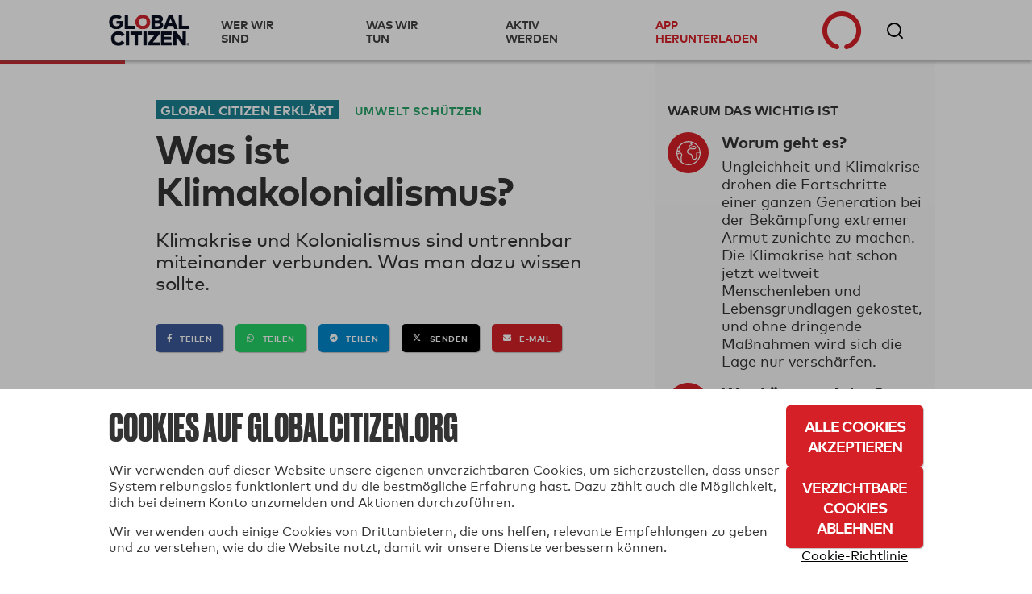

--- FILE ---
content_type: text/html; charset=utf-8
request_url: https://www.globalcitizen.org/de/content/what-is-climate-colonialism-explain-climate-change/
body_size: 49954
content:
<!DOCTYPE html><!--[if lt IE 7]><html class="no-js lt-ie9 lt-ie8 lt-ie7"><![endif]--><!--[if IE 7]><html class="no-js lt-ie9 lt-ie8"><![endif]--><!--[if IE 8]><html class="no-js lt-ie9"><![endif]--><!--[if gt IE 8]><!--><html lang="de" class="no-js " ><!--<![endif]--><head><!-- critical styles --><style type="text/css">

.bst .container,.bst .bst-container {
    width: 100%;
    padding-right: 15px;
    padding-left: 15px;
    margin-right: auto;
    margin-left: auto
}

.bst .no-gutters {
    margin-right: 0;
    margin-left: 0
}

.bst .no-gutters>.col,.bst .no-gutters>[class*="col-"] {
    padding-right: 0;
    padding-left: 0
}

.bst .col-1,.bst .col-2,.bst .col-3,.bst .col-4,.bst .col-5,.bst .col-6,.bst .col-7,.bst .col-8,.bst .col-9,.bst .col-10,.bst .col-11,.bst .col-12,.bst .col,.bst .col-auto,.bst .col-sm-1,.bst .col-sm-2,.bst .col-sm-3,.bst .col-sm-4,.bst .col-sm-5,.bst .col-sm-6,.bst .col-sm-7,.bst .col-sm-8,.bst .col-sm-9,.bst .col-sm-10,.bst .col-sm-11,.bst .col-sm-12,.bst .col-sm,.bst .col-sm-auto,.bst .col-md-1,.bst .col-md-2,.bst .col-md-3,.bst .col-md-4,.bst .col-md-5,.bst .col-md-6,.bst .col-md-7,.bst .col-md-8,.bst .col-md-9,.bst .col-md-10,.bst .col-md-11,.bst .col-md-12,.bst .col-md,.bst .col-md-auto,.bst .col-lg-1,.bst .col-lg-2,.bst .col-lg-3,.bst .col-lg-4,.bst .col-lg-5,.bst .col-lg-6,.bst .col-lg-7,.bst .col-lg-8,.bst .col-lg-9,.bst .col-lg-10,.bst .col-lg-11,.bst .col-lg-12,.bst .col-lg,.bst .col-lg-auto,.bst .col-xl-1,.bst .col-xl-2,.bst .col-xl-3,.bst .col-xl-4,.bst .col-xl-5,.bst .col-xl-6,.bst .col-xl-7,.bst .col-xl-8,.bst .col-xl-9,.bst .col-xl-10,.bst .col-xl-11,.bst .col-xl-12,.bst .col-xl,.bst .col-xl-auto {
    position: relative;
    width: 100%;
    min-height: 1px;
    padding-right: 15px;
    padding-left: 15px
}

.bst .col-4 {
    flex: 0 0 33.33333%;
    max-width: 33.33333%
}

.bst .col-8 {
    flex: 0 0 66.66667%;
    max-width: 66.66667%
}

.bst .col-12 {
    flex: 0 0 100%;
    max-width: 100%
}

.bst .rounded-circle {
    border-radius: 50% !important
}

.bst .d-none {
    display: none !important
}

.bst .d-inline-block {
    display: inline-block !important
}

.bst .d-block {
    display: block !important
}

.bst .d-flex {
    display: flex !important
}

.bst .flex-row {
    flex-direction: row !important
}

.bst .flex-column {
    flex-direction: column !important
}

.bst .justify-content-start {
    justify-content: flex-start !important
}

.bst .justify-content-center {
    justify-content: center !important
}

.bst .justify-content-between {
    justify-content: space-between !important
}

.bst .align-items-center {
    align-items: center !important
}

.bst .align-items-stretch {
    align-items: stretch !important
}

.bst .w-100 {
    width: 100% !important
}

.bst .mt-2,.bst .my-2 {
    margin-top: .5rem !important
}

.bst .mr-2,.bst .mx-2 {
    margin-right: .5rem !important
}

.bst .mr-4,.bst .mx-4 {
    margin-right: 1.5rem !important
}

.bst .p-0 {
    padding: 0 !important
}

.bst .pr-0,.bst .px-0 {
    padding-right: 0 !important
}

.bst .pb-0,.bst .py-0 {
    padding-bottom: 0 !important
}

.bst .pl-0,.bst .px-0 {
    padding-left: 0 !important
}

.bst .pt-2,.bst .py-2 {
    padding-top: .5rem !important
}

.bst .pb-2,.bst .py-2 {
    padding-bottom: .5rem !important
}

.bst .pt-3,.bst .py-3 {
    padding-top: 1rem !important
}

.bst .pb-3,.bst .py-3 {
    padding-bottom: 1rem !important
}

.bst .pl-4,.bst .px-4 {
    padding-left: 1.5rem !important
}

.bst .pr-gutter,.bst .px-gutter {
    padding-right: 15px !important
}

.bst .pl-gutter,.bst .px-gutter {
    padding-left: 15px !important
}

.bst .ml-auto,.bst .mx-auto {
    margin-left: auto !important
}

.bst .text-left {
    text-align: left !important
}

.bst .text-center {
    text-align: center !important
}

.bst .bst-container-fluid {
    width: 100%;
    padding-right: 15px;
    padding-left: 15px;
    margin-right: auto;
    margin-left: auto
}

.bst .bst-row {
    display: flex;
    flex-wrap: wrap;
    margin-right: -15px;
    margin-left: -15px
}



html {
    -webkit-box-sizing: border-box;
    -moz-box-sizing: border-box;
    box-sizing: border-box
  }

  *,*:before,*:after {
      -webkit-box-sizing: inherit;
    -moz-box-sizing: inherit;
    box-sizing: inherit
  }

  .fa,.fas,.far,.fal,.fab {
    -moz-osx-font-smoothing: grayscale;
    -webkit-font-smoothing: antialiased;
    display: inline-block;
    font-style: normal;
    font-variant: normal;
    text-rendering: auto;
    line-height: 1
  }
  .fa-3x {
    font-size: 3em
  }
  .fa-fw {
    text-align: center;
    width: 1.25em
  }
  .fa-spin {
    animation: fa-spin 2s infinite linear
  }.fa-chevron-right:before {
    content: "\f054"
  }.fa-circle-notch:before {
    content: "\f1ce"
  }.fa-facebook-f:before {
    content: "\f39e"
  }

  .fa-instagram:before {
    content: "\f16d"
  }
  .fa-star:before {
    content: "\f005"
  }.fa-tumblr:before {
    content: "\f173"
  }.fa-twitter:before {
    content: "\f099"
  }.fa-youtube:before {
    content: "\f167"
  }.fa,.fas {
    font-family: 'Font Awesome 5 Free';
    font-weight: 900
  }.fab {
    font-family: 'Font Awesome 5 Brands'
  }
  html {
    -webkit-font-smoothing: antialiased;
    -moz-osx-font-smoothing: grayscale;
    font-size: 16px
  }

  body {
    font-family: "MarkWebPro-Book-W03-Regular";
    line-height: 1.25;
    background-color: #fff;
    color: #333;
    font-size: 1rem
  }

  .no-scroll {
    overflow: hidden;
  }

  h1,h2,h3,h4,h5,h6 {
    font-family: "MarkWebPro-Book-W03-Regular";
    line-height: 1.15;
    margin: 0;
    text-rendering: optimizeLegibility;
    font-weight: bold;
  }

  strong,b {
    font-family: "MarkWebPro-Book-W03-Regular";
    font-weight: bold;
}

  @media screen and (min-width: 18.75em) {
    h1 {
        font-size:2.25rem
    }

    h2 {
        font-size: 1.875rem
    }

    h3 {
        font-size: 1.5rem
    }

    h4 {
        font-size: 1.125rem
    }

    h5 {
        font-size: .9375rem
    }

    h6 {
        font-size: .75rem
    }
}

@media screen and (min-width: 37.4375em) {
    h1 {
        font-size:3rem
    }

    h2 {
        font-size: 2.5rem
    }

    h3 {
        font-size: 2rem
    }

    h4 {
        font-size: 1.5rem
    }

    h5 {
        font-size: 1.25rem
    }

    h6 {
        font-size: 1rem
    }


  }

  p {
    margin: 0
    }

  a {
    -webkit-transition: color 0.1s linear;
    -moz-transition: color 0.1s linear;
    transition: color 0.1s linear;
    color: #d62027;
    text-decoration: none
  }

  hr {
    border-bottom: 1px solid #ddd;
    border-left: none;
    border-right: none;
    border-top: none;
    margin: 1.25em 0
}

  img,picture {
    margin: 0;
    max-width: 100%
  }
  [class*='headline__'] {
    font-family: "MarkWebPro-Book-W03-Regular"
  }

  .headline__primary {
    color: #fff;
    font-size: 1.875em
  }

  .headline__secondary,.secondary-content-section .featured-content-item h3 {
    color: #fff;
    font-size: 1.313em
  }
  .headline__third-tier {
    font-size: 1.313em
  }

  .headline__third-tier a {
    color: #333
  }
  [class*='headline__topic'],.headline__category {
    font-family: "MarkWebPro-Book-W03-Regular";
    font-size: .75rem;
    text-transform: uppercase;
    margin-bottom: 2px
  }

  .headline__topic--gray {
    color: #999
  }

  .headline__topic--white {
    color: #fff
  }
  .headline__category {
    padding: 1px 6px;
    color: #fff;
    margin-right: 5px
  }
  .headline__category--feature {
    background: #ffdf43;
    color: #333
  }

  .headline__impact {
    color: #424242;
    font-size: 1.313em
  }.headline__global-issues {
    color: #333;
    font-size: 1.25rem;
    margin-bottom: .2em
  }

  .headline__section {
    font-size: 2.1875rem;
    margin-bottom: 20px
}

  fieldset {
    margin: 0 0 .625em 0;
    padding: 1.25em
  }

  input,label,select {
    display: block;
    font-family: "MarkWebPro-Book-W03-Regular";
    font-size: 1rem
  }

  label {
    margin-bottom: .3125em
  }
  textarea,input[type="email"],input[type="number"],input[type="password"],input[type="search"],input[type="tel"],input[type="text"],input[type="url"],input[type="color"],input[type="date"],input[type="datetime"],input[type="datetime-local"],input[type="month"],input[type="time"],input[type="week"],select {
    background-color: white;
    border-radius: 5px;
    border: 1px solid #63646f;
    box-shadow: none;
    font-family: "MarkWebPro-Book-W03-Regular";
    font-size: 1rem;
    margin-bottom: 1em;
    padding: .41667em .41667em;
    width: 100%;
    color: #63646f
  }

  .form--floating-label__input {
    position: relative;
    background: transparent;
    font-family: "MarkWebPro-Book-W03-Regular";
    padding: 10px;
    margin: 7px 0 0 0;
    width: 100%;
    color: #63646f;
    line-height: normal;
    display: flex;
    flex-direction: column;
    justify-content: center
  }

  .form--floating-label__input input,.form--floating-label__input textarea,.form--floating-label__input input[type="email"],.form--floating-label__input input[type="number"],.form--floating-label__input input[type="password"],.form--floating-label__input input[type="search"],.form--floating-label__input input[type="tel"],.form--floating-label__input input[type="text"],.form--floating-label__input input[type="url"],.form--floating-label__input input[type="color"],.form--floating-label__input input[type="date"],.form--floating-label__input input[type="datetime"],.form--floating-label__input input[type="datetime-local"],.form--floating-label__input input[type="month"],.form--floating-label__input input[type="time"],.form--floating-label__input input[type="week"],.form--floating-label__input textarea,.form--floating-label__input input[type="email"],.form--floating-label__input input[type="number"],.form--floating-label__input input[type="password"],.form--floating-label__input input[type="search"],.form--floating-label__input input[type="tel"],.form--floating-label__input input[type="text"],.form--floating-label__input input[type="url"],.form--floating-label__input input[type="color"],.form--floating-label__input input[type="date"],.form--floating-label__input input[type="datetime"],.form--floating-label__input input[type="datetime-local"],.form--floating-label__input input[type="month"],.form--floating-label__input input[type="time"],.form--floating-label__input input[type="week"] {
    position: relative;
    background: transparent;
    font-size: 1rem;
    width: 100%;
    border: none;
    outline: 0;
    padding: 0;
    margin: 0;
    z-index: 2
  }

  .form--floating-label__input label {
    font-size: 16px;
    position: absolute;
    top: 0;
    bottom: 0;
    display: flex;
    flex-direction: column;
    justify-content: center;
    -webkit-transition: all 0.1s ease-in-out;
    -moz-transition: all 0.1s ease-in-out;
    transition: all 0.1s ease-in-out;
    margin: 0
  }

  .form--floating-label__input .form--floating-label__border {
    display: flex;
    box-sizing: border-box;
    position: absolute;
    width: 100%;
    height: 100%;
    top: 0;
    bottom: 0;
    left: 0;
    right: 0;
    border-radius: 5px;
    z-index: 1
  }

  .form--floating-label__input .form--floating-label__border__leading {
    border: 1px solid #63646f;
    border-right: none;
    border-radius: 5px 0 0 5px;
    width: 10px
  }

  .form--floating-label__input .form--floating-label__border__spacer {
    border-bottom: 1px solid #63646f;
    width: auto;
    display: flex;
    flex-direction: column;
    justify-content: center
  }

  .form--floating-label__input .form--floating-label__border__trailing {
    border: 1px solid #63646f;
    border-left: 0;
    border-radius: 0 5px 5px 0;
    flex-grow: 1
  }

  .form--floating-label__error-message,.form--floating-label__required,.form--floating-label__description {
    margin: 0.5rem 0 0 0;
    padding: 0 0 0 10px;
    text-align: left;
    font-size: .75rem
}

.form--floating-label__required,.form--floating-label__description {
    color: #63646f
}

  .form--floating-label--top-space {
    margin-top: 7px
  }

  @media screen and (min-width: 60em) {
    .form--floating-label--top-space--lg {
        margin-top:7px
    }
}

input[type='checkbox'],input[type='radio'] {
    display: inline;
    margin-right: .3125em
}

  ul,ol {
    margin: 0;
    padding: 0;
    list-style-type: none
  }

  ul.inline {
    overflow: hidden
  }

  ul.inline li {
    float: left
  }

  @media screen and (min-width: 37.4375em) {
    .block-list {
        -moz-column-count:2;
        -webkit-column-count: 2;
        column-count: 2;
        -moz-column-gap: 0;
        -webkit-column-gap: 0;
        column-gap: 0
    }

    .block-list li {
        display: inline-block
    }
}

@media screen and (min-width: 60em) {
    .block-list {
        -moz-column-count:3;
        -webkit-column-count: 3;
        column-count: 3
    }
}

  button,button[class*='button__'],input[type='submit'],.gc-ui-follow-button,.btn,.subscription-preferences .btn {
    background: #2b7c89;
    background-position: center;
    -webkit-transition: background,.8s;
    -moz-transition: background,.8s;
    transition: background,.8s;
    border: none;
    display: inline-block;
    vertical-align: middle;
    text-align: center;
    font-family: "MarkWebPro-Book-W03-Regular";
    color: #fff;
    font-size: .75rem;
    text-transform: uppercase;
    font-weight: bold;
    border-radius: 5px;
    padding: 13px 20px;
    min-width: 163px;
    width: auto;
    letter-spacing: 0.5px;
    line-height: normal
  }

  button.disabled,button:disabled,button.already-entered,button[class*='button__'].disabled,button[class*='button__']:disabled,button[class*='button__'].already-entered,input[type='submit'].disabled,input[type='submit']:disabled,input[type='submit'].already-entered,.gc-ui-follow-button.disabled,.gc-ui-follow-button:disabled,.gc-ui-follow-button.already-entered,.btn.disabled,.btn:disabled,.btn.already-entered {
    background: #d8d8d8;
    color: #000;
    cursor: default;
    opacity: 1;
    font-weight: normal;
    text-transform: none;
    opacity: 1;
    letter-spacing: normal
  }

  .btn--light {
    background: transparent;
    border: 2px solid #fff;
    color: #fff;
    -webkit-transition: background,.3s;
    -moz-transition: background,.3s;
    transition: background,.3s
  }

  .social-button.fb-button {
    -webkit-appearance: none;
    -moz-appearance: none;
    -ms-appearance: none;
    -o-appearance: none;
    appearance: none;
    background-color: #3b5998;
    border-color: #3b5998;
    color: #fff;
    cursor: pointer;
    display: inline-block;
    font-family: "MarkWebPro-Book-W03-Regular";
    -webkit-font-smoothing: antialiased;
    font-weight: normal;
    padding: 10px;
    text-decoration: none;
    user-select: none;
    vertical-align: middle;
    white-space: pre-line;
    width: 100%;
    font-size: 1rem
}

.social-button.fb-button:disabled {
    cursor: not-allowed;
    opacity: 0.5
}

.social-button.fb-button i {
    margin-right: 10px;
    background-size: auto
}

.btn.social-button.fb-button,.btn.social-button.facebook {
    background: #3b5998;
    background-position: center;
    -webkit-transition: background,.8s;
    -moz-transition: background,.8s;
    transition: background,.8s;
    border: none;
    display: inline-block;
    vertical-align: middle;
    text-align: center;
    font-family: "MarkWebPro-Book-W03-Regular";
    color: #fff;
    font-size: .75rem;
    text-transform: uppercase;
    font-weight: bold;
    border-radius: 5px;
    padding: 13px 20px;
    min-width: 163px;
    width: auto;
    letter-spacing: 0.5px;
    line-height: normal;
    width: 100%;
    min-width: 0
}

.btn.social-button.fb-button.disabled,.btn.social-button.fb-button:disabled,.btn.social-button.fb-button.already-entered,.btn.social-button.facebook.disabled,.btn.social-button.facebook:disabled,.btn.social-button.facebook.already-entered {
    background: #d8d8d8;
    color: #000;
    cursor: default;
    opacity: 1;
    font-weight: normal;
    text-transform: uppercase !important;
    opacity: 1;
    letter-spacing: normal
}

.btn.social-button.fb-button:disabled,.btn.social-button.fb-button.disabled,.btn.social-button.facebook:disabled,.btn.social-button.facebook.disabled {
    opacity: 1
}

.btn.social-button.fb-button i,.btn.social-button.facebook i {
    margin-right: 10px;
    background-size: auto
}

  .action-icon {
    display: inline-block;
    float: left;
  }

  .icon-food-hunger {
    background: url([data-uri]);
    width: 70px;
    height: 70px;
    background-repeat: no-repeat;
    background-size: contain;
    background-position: center
  }

  .icon__large {
    height: 70px;
    width: 70px;
    min-width: 70px;
    max-width: 70px
  }

  .section-title {
    background: black;
    color: white;
    font-size: 1rem;
    padding: 10px 20px;
    font-family: "MarkWebPro-Book-W03-Regular"
  }

  .text-left {
    text-align: left
  }
  .text-center {
    text-align: center
  }
  .clear-both {
    clear: both
  }

  .no-break {
    white-space: nowrap
  }

  .no-line-height {
    line-height: 0
  }

  .valign-wrapper {
    display: table;
    height: 100%
}

.valign-wrapper .valign {
    display: table-cell;
    vertical-align: middle
}

  .slideup,.slidedown {
    max-height: 0;
    overflow: hidden
  }

  .slideup {
    -webkit-transition: max-height 0.8s cubic-bezier(0, 1, 0.5, 1);
    -moz-transition: max-height 0.8s cubic-bezier(0, 1, 0.5, 1);
    transition: max-height 0.8s cubic-bezier(0, 1, 0.5, 1)
  }

  html,body {
    height: 100%
  }

  #root {
    min-height: 100%;
    margin-bottom: -214px
  }

  .homepage-root,.article-page-root,.issue-page-root {
    background-color: #fafafa
  }

  #footer-wrapper,#root-footer {
    height: 214px
  }

  .animated {
    -webkit-animation-duration: 1s;
    -moz-animation-duration: 1s;
    animation-duration: 1s;
    -webkit-animation-fill-mode: both;
    -moz-animation-fill-mode: both;
    animation-fill-mode: both
  }

  .container {
    overflow: hidden
  }

  .shell {
    max-width: 75em;
    margin-left: auto;
    margin-right: auto
}

.shell:after {
    content: "";
    display: table;
    clear: both
}


  .action-tile {
    border-bottom: 1px solid #ddd;
    min-height: 21rem;
    margin: 0;
    padding: 2rem 20px 0 20px;
    position: relative
  }

  .action-tile__image-col {
    width: 100%;
    overflow: hidden;
    text-align: center;
    margin-bottom: 10px
  }

  .action-tile__image-col .action-icon {
    float: none;
    margin-left: auto;
    margin-right: auto
  }

  .featured-actions {
    max-width: 75em;
    margin-left: auto;
    margin-right: auto;
    padding: 0;
    margin: 0
  }

@media screen and (min-width: 37.4375em) {
    .featured-actions .action-tile {
        float:left;
        border-right: 1px solid #ddd;
        border-bottom: 1px solid #ddd;
        width: 50%
    }
}

@media screen and (min-width: 960px) {
    .featured-actions .action-tile {
        width:33.33%
    }
}

  .featured-actions:after {
    content: "";
    display: table;
    clear: both
  }

  .hidden {
    display: none
  }

  .completion-container {
    width: 100%;
    height: 100%;
    background-color: rgba(255,255,255,0.94);
    color: #60B15E;
    position: absolute;
    top: 0;
    left: 0;
    text-align: center;
    z-index: 10
  }

  .button-point-wrapper {
    margin-left: auto;
    margin-right: auto;
    position: absolute;
    bottom: 2.7rem;
    left: 0;
    right: 0;
    text-align: center
  }

  .section__content {
    margin-left: 100px
  }

  @media screen and (min-width: 37.4375em) {
        #recommended-action-or-newsletter-container .action-tile {
            border-top:none
        }
    }


  footer {
    background-color: #000;
    color: #fff;
    overflow: hidden;
    padding: 20px 0
  }

  footer h5 {
    color: #999;
    margin-bottom: 0.75rem
  }

  footer a {
    color: #fff
  }

  footer .home-link {
    display: block;
    margin: 50px 0 20px 0;
    max-width: 175px;
    width: 75%
  }

  footer .home-link img {
    width: 100%
  }

  footer .legal {
    display: block;
    width: 100%
  }

  footer .copyright {
    color: #999;
    font-size: 0.8rem
  }

  @media screen and (min-width: 60em) {

    .footer-container .home-link {
        float: left;
        margin: 0;
        width: 30%
    }
}

  .social-media-icons i {
    color: #fff;
    font-size: 1.6em;
    padding-right: .3em
  }

  .homepage_top_image {
    width: 100%
  }

  .index-global-issues {
    max-width: 75em;
    margin-left: auto;
    margin-right: auto;
    background-color: white
  }

  .index-global-issues:after {
    content: "";
    display: table;
    clear: both
  }

  .issues-list {
    padding: 20px 0
  }

  .issues-list li {
    border-bottom: 1px solid #D3D3D3;
    padding: 20px
  }

  .issues-list li img {
    display: none
  }

  .issues-list li p {
    line-height: 1.25em
  }

  .issues-list li:last-child {
    border-bottom: none
  }

  @media screen and (min-width: 37.4375em) {
    .issues-list li {
        border:none;
        overflow: hidden;
        min-height: 215px
    }

    .issues-list li img {
        float: left;
        display: block;
        margin-right: 25px;
        max-width: 33.333%
    }

    .issues-list li section {
        float: left;
        width: 66.666%
    }
}

  .featured-content-section {
    max-width: 75em;
    margin-left: auto;
    margin-right: auto;
    margin-bottom: 2px;
    overflow: hidden
  }

  .featured-content-section:after {
    content: "";
    display: table;
    clear: both
  }

  .featured-content-section .featured-content-item {
    background-size: cover;
    display: block;
    height: 400px;
    overflow: hidden;
    position: relative;
    background-position: center
  }

  .featured-content-section .featured-content-item .tile-link {
    position: absolute;
    bottom: 0;
    color: #fff;
    right: 0;
    left: 0;
    top: 0
  }

  .secondary-content-section {
    overflow: hidden
  }


@media screen and (min-width: 37.4375em) {
    .featured-content-section .featured-content-item {
        background-position:inherit
    }
}


  .secondary-content-section .featured-content-item {
    float: left;
    height: 200px;
    width: 50%
  }

  .item-information {
    bottom: 0;
    left: 0;
    padding: 10px;
    position: absolute;
    right: 0;
    transition: all 0.1s ease-in;
    min-height: 110px;
    background: -webkit-linear-gradient(top, rgba(0,0,0,0) 0%,#000 100%);
    background: linear-gradient(to bottom, rgba(0,0,0,0) 0%,#000 100%)
  }

  @media screen and (min-width: 37.4375em) {
    .featured-content-section .featured-content-item {
        float:left;
        width: 66.66%
    }

    .featured-content-section .featured-content-item .item-information {
        padding: 20px
    }

    .featured-content-section .secondary-content-section {
        float: left;
        width: 33.33%
    }

    .featured-content-section .secondary-content-section .featured-content-item {
        float: none;
        width: 100%
    }
}


  .learn-more {
    display: none;
    background-color: #d62027;
    max-width: 75em;
    margin-left: auto;
    margin-right: auto;
    color: white
  }

  .learn-more:after {
    content: "";
    display: table;
    clear: both
  }

  .learn-more .learn-more-banner-intro {
    line-height: 1.15em;
    padding: 0 20px 0 20px;
    position: relative;
    max-width: 75em;
    margin-left: auto;
    margin-right: auto;
    overflow: hidden
  }

  .learn-more .learn-more-banner-intro:after {
    content: "";
    display: table;
    clear: both
  }

  .learn-more .learn-more-banner-intro h4 {
    font-family: "MarkWebPro-Book-W03-Regular";
    margin-bottom: 0.5em
  }

  .learn-more .learn-more-banner-intro p {
    margin-bottom: 1em
  }

  .learn-more .learn-more-banner-intro .text {
    padding-top: 20px
  }

  .learn-more .learn-more-banner-show-button {
    margin-bottom: 20px;
    text-align: center
  }

  .learn-more-banner-hide-button {
    display: block;
    position: absolute;
    top: 8px;
    right: 8px;
    opacity: 0.7
  }

  @media screen and (min-width: 37.4375em) {
    .text {
        padding-bottom:5px;
        float: left;
        display: block;
        margin-right: 2.35765%;
        width: 74.41059%;
        margin-right: 0
    }

    .text:last-child {
        margin-right: 0
    }

    .learn-more-banner-show-button {
        float: left;
        display: block;
        margin-right: 2.35765%;
        width: 23.23176%
    }

    .learn-more-banner-show-button:last-child {
        margin-right: 0
    }

    .learn-more-banner-show-button .btn {
        margin: auto 20px auto 0;
        position: absolute;
        top: 0;
        bottom: 0;
        right: 0;
        height: 46px
    }

    .learn-more-banner-hide-button {
        font-size: 2em;
        top: 20px;
        right: 20px
    }
}

  .learn-more-dropdown>div {
    padding: 0 60px 20px 60px
  }

  .learn-more-dropdown>div header {
    font-family: "MarkWebPro-Book-W03-Regular";
    text-transform: uppercase
  }

  .learn-more-dropdown>div section:last-of-type {
    padding-top: 1em;
    text-align: center
  }

  .learn-more-dropdown-find-out-more {
    background: #93161b;
    font-size: 75%;
    margin: 0;
    text-align: center
  }

  .learn-more-dropdown-find-out-more a {
    font-family: "MarkWebPro-Book-W03-Regular";
    color: #ccc;
    display: block;
    padding: 1em 0
  }

  @media screen and (min-width: 37.4375em) {
    .learn-more-dropdown.collapsible {
        max-width:75em;
        margin-left: auto;
        margin-right: auto
    }

    .learn-more-dropdown.collapsible:after {
        content: "";
        display: table;
        clear: both
    }

    .learn-more-dropdown>div {
        border-top: 2px solid #b9060e;
        margin: 0 20px;
        padding: 15px 20px;
        overflow: hidden
    }

    .learn-more-dropdown>div section {
        float: left;
        display: inline-block;
        padding: 0 20px 0 0;
        float: left;
        display: block;
        margin-right: 2.35765%;
        width: 23.23176%;
        margin-right: 0
    }

    .learn-more-dropdown>div section:last-child {
        margin-right: 0
    }

    .learn-more-dropdown>div section:last-of-type {
        text-align: center
    }
}

  .collapsible {
    -webkit-transition-property: max-height;
    -moz-transition-property: max-height;
    -ms-transition-property: max-height;
    -o-transition-property: max-height;
    transition-property: max-height;
    -webkit-transition-timing-function: cubic-bezier(0.43, -0.27, 0.82, 1.53);
    -moz-transition-timing-function: cubic-bezier(0.43, -0.27, 0.82, 1.53);
    -ms-transition-timing-function: cubic-bezier(0.43, -0.27, 0.82, 1.53);
    -o-transition-timing-function: cubic-bezier(0.43, -0.27, 0.82, 1.53);
    transition-timing-function: cubic-bezier(0.43, -0.27, 0.82, 1.53);
    -webkit-transition-duration: 0.5s;
    -moz-transition-duration: 0.5s;
    -ms-transition-duration: 0.5s;
    -o-transition-duration: 0.5s;
    transition-duration: 0.5s;
    -webkit-transition-delay: 0s;
    -moz-transition-delay: 0s;
    -ms-transition-delay: 0s;
    -o-transition-delay: 0s;
    transition-delay: 0;
    overflow: hidden
  }

  .collapsed {
    max-height: 0
  }

  .hidden {
    display: none
  }

  .loading {
    margin: 1em auto;
    text-align: center
  }

  .loading .spinner {
    color: #d62027
  }

  .action-tile--newsletter {
    text-align: center;
    position: relative;
    background: #fafafa;
    padding: 20px;
    display: -webkit-box;
    display: -moz-box;
    display: box;
    display: -webkit-flex;
    display: -moz-flex;
    display: -ms-flexbox;
    display: flex;
    -webkit-box-orient: vertical;
    -moz-box-orient: vertical;
    box-orient: vertical;
    -webkit-flex-direction: column;
    -moz-flex-direction: column;
    flex-direction: column;
    -ms-flex-direction: column;
    -webkit-box-pack: center;
    -moz-box-pack: center;
    box-pack: center;
    -webkit-justify-content: center;
    -moz-justify-content: center;
    -ms-justify-content: center;
    -o-justify-content: center;
    justify-content: center;
    -ms-flex-pack: center
}

.action-tile--newsletter form {
    margin-top: .9em
}

.action-tile--newsletter .icon-newsletter {
    background: url([data-uri]) 0 0 no-repeat;
    width: 94px;
    height: 57px;
    background-size: 100% auto;
    display: block;
    float: none;
    position: absolute;
    top: 20px;
    right: 0
}

  .nav-toggle span {
    display: inline-block;
    position: relative;
    height: 25px;
    width: 25px;
    border-top: 3px solid #a9a9a9;
    -webkit-transform: translateY(14px);
    -moz-transform: translateY(14px);
    -ms-transform: translateY(14px);
    -o-transform: translateY(14px);
    transform: translateY(14px)
  }

  .nav-toggle span:before,.nav-toggle span:after {
    position: absolute;
    width: 100%;
    height: 3px;
    background: #a9a9a9;
    content: ""
  }

  .nav-toggle span:before {
    top: -9px
  }

  .nav-toggle span:after {
    top: 3px
  }

  .nav-toggle span:before,.nav-toggle span:after,.nav-toggle span {
    -webkit-transition: all 0.3s linear;
    -o-transition: all 0.3s linear;
    transition: all 0.3s linear
  }

  .action-tile--newsletter {
    text-align: center;
    position: relative;
    background: #fafafa;
    padding: 20px;
    display: -webkit-box;
    display: -moz-box;
    display: box;
    display: -webkit-flex;
    display: -moz-flex;
    display: -ms-flexbox;
    display: flex;
    -webkit-box-orient: vertical;
    -moz-box-orient: vertical;
    box-orient: vertical;
    -webkit-flex-direction: column;
    -moz-flex-direction: column;
    flex-direction: column;
    -ms-flex-direction: column;
    -webkit-box-pack: center;
    -moz-box-pack: center;
    box-pack: center;
    -webkit-justify-content: center;
    -moz-justify-content: center;
    -ms-justify-content: center;
    -o-justify-content: center;
    justify-content: center;
    -ms-flex-pack: center
  }

  .action-tile--newsletter form {
    margin-top: .9em
  }

  .action-tile--newsletter .icon-newsletter {
    background: url([data-uri]) 0 0 no-repeat;
    width: 94px;
    height: 57px;
    background-size: 100% auto;
    display: block;
    float: none;
    position: absolute;
    top: 20px;
    right: 0
  }

  .action-tile--newsletter h2 {
    text-align: left
  }

  .action-tile--newsletter .newsletter-headline {
    font-size: 1.25rem;
    padding-bottom: 35px
  }

  .action-tile--newsletter h2 p {
    font-size: .75rem;
    font-family: "MarkWebPro-Book-W03-Regular";
    padding-top: 10px;
    padding-bottom: 0;
    margin-bottom: 0
  }

  .action-tile--newsletter h2 p.newsletter-headline__paragraph {
    max-width: 175px
  }

  .action-tile--newsletter form {
    margin: 0
  }

  .action-tile--newsletter fieldset {
    margin: 0;
    padding: 0;
    border: 0;
    background: transparent
  }

  .action-tile--newsletter .form--floating-label__input,.action-tile--newsletter .btn {
    height: 42px
  }

  .action-tile--newsletter.subscription-plugin {
    background: transparent
  }

  .action-tile--newsletter.subscription-plugin h2 {
    text-align: center
  }

  .action-tile--newsletter.subscription-plugin h2 p {
    display: inline-block;
    opacity: 0;
  }

  .action-tile--newsletter.subscription-plugin h2 p.newsletter-headline__paragraph {
    max-width: 100%
  }

  #nav-bar {
    margin-bottom: 49px
  }

  @media screen and (min-width: 60em) {
    #nav-bar {
        margin-bottom:75px
    }
}

  #registerDialog,#loginDialog,#loginPage,#ssoErrorPage {
    width: 100%;
    min-height: 100%;
    margin: auto;
    position: fixed;
    top: 0;
    bottom: 0;
    left: 0;
    right: 0;
    background: #f7f7f7;
    background: rgba(247,247,247,0.97);
    box-shadow: none;
    border: 0;
    overflow-y: auto
  }

  #registerDialog .shell,#loginDialog .shell,#loginPage .shell,#ssoErrorPage .shell {
    position: absolute;
    top: 0;
    left: 0;
    right: 0;
    bottom: 0;
    width: 100%
}


#registerDialog .valign-wrapper,#loginDialog .valign-wrapper,#loginPage .valign-wrapper,#ssoErrorPage .valign-wrapper {
    max-width: 700px;
    margin-left: auto;
    margin-right: auto;
    width: 100%
}

#registerDialog .valign-wrapper:after,#loginDialog .valign-wrapper:after,#loginPage .valign-wrapper:after,#ssoErrorPage .valign-wrapper:after {
    content: "";
    display: table;
    clear: both
}

#registerDialog .dialog-header,#loginDialog .dialog-header,#loginPage .dialog-header,#ssoErrorPage .dialog-header {
    overflow: hidden;
    position: absolute;
    right: 15px;
    top: 0
}

.register-flow .sso-redirect,.register-flow .sso-terms {
    text-align: left;
    margin: 1em 0;
    max-width: 700px
}

.register-flow .sso-redirect input,.register-flow .sso-terms input {
    max-width: 100%
}

.register-flow .sso-redirect__checkbox-wrapper,.register-flow .sso-terms__checkbox-wrapper {
    min-width: 15px;
    margin-right: 5px
}

.register-flow .sso-redirect .terms-message,.register-flow .sso-terms .terms-message {
    text-align: left;
    margin-top: 0;
    font-size: .81rem
}

.sso-terms .terms-message a {
  text-decoration: underline;
}

.sso-terms .terms-message a:hover {
  text-decoration: none;
}

.register-flow .headline__section {
    margin: 0;
    font-family: "MarkWebPro-Book-W03-Regular";
    text-align: left;
    display: block
}

.register-flow .register-flow-link,.register-flow .password-fields-directions,.register-flow .confirmation-prompt {
    text-align: left
}

.register-flow .register-flow-link {
    margin-top: 1rem;
    margin-bottom: 1.5rem
}

.register-flow .initial-register-page {
    margin-top: 1em;
    width: 100%
}

.horizontal-rule-with-text {
    text-align: center;
    overflow: hidden;
    padding: 0;
    margin-top: 10px;
    margin-bottom: 10px
}

.horizontal-rule-with-text hr {
    float: left;
    display: block;
    margin-right: 2.35765%;
    width: 40.29137%;
    border-bottom: 1px solid #000
}

.horizontal-rule-with-text hr:last-child {
    margin-right: 0
}

.horizontal-rule-with-text span {
    position: relative;
    top: 5px;
    float: left;
    display: block;
    margin-right: 2.35765%;
    width: 14.70196%;
    display: inline-block;
    color: #000;
    font-size: 1.5rem
}

  .section__intro {
    padding: 2px 0
  }

  .section__item {
    padding: 20px 0 20px 0;
    border-bottom: 1px solid #edefed
  }

  .section__item:last-child {
    border-bottom: 0
  }

  .section__topic {
    line-height: 1;
    margin-bottom: .5em
  }

  .section__topic.headline__impact {
    margin-bottom: .2em
  }

  .section__body {
    color: #333;
    font-size: 1em;
    margin-bottom: 0;
    padding-right: 10px
  }

  .section__body--link {
    color: #d62027
  }

  .section__container {
    border-bottom: 1px solid #dadada;
    line-height: 1.4
  }

  .section__container:after {
    clear: both;
    content: '';
    display: table
  }

  .section__content {
    margin-left: 100px
  }

  .circle-image {
    border-radius: 50%;
    display: inline-block;
    float: left;
    font-size: 0;
    height: 64px;
    line-height: 0;
    margin-right: 10px;
    margin-left: 20px;
    overflow: hidden;
    width: 64px
  }

  .article-recent-meta a,.article-popular-meta a {
    color: #000;
    font-family: "MarkWebPro-Book-W03-Regular";
    font-weight: normal
  }

  .articles-recent .view-more-container {
    width: 100%;
    padding: 20px 0;
    text-align: center
  }

  @media screen and (min-width: 37.4375em) {
        .articles-recent {
            margin:0 20px
        }
    }

    @media screen and (min-width: 37.4375em) {
        .articles-recent {
            margin:0 20px
        }
    }

.articles-recent .view-more-container {
    width: 100%;
    padding: 20px 0;
    text-align: center
}

.articles-recent .view-more-container__link {
    color: #000;
    font-family: "MarkWebPro-Book-W03-Regular"
}

.articles-recent .view-more-container__link i {
    font-size: .81rem
}

  .articles-recent .view-more-container__link {
    color: #000;
    font-family: "MarkWebPro-Book-W03-Regular"
  }

  .articles-recent .view-more-container__link i {
    font-size: .81rem
  }

  .article-recent {
    border-bottom: 1px solid #ddd;
    padding-top: 20px;
    padding-bottom: 20px;
    overflow: hidden
  }

  @media screen and (min-width: 18.75em) {
    .article-recent-image {
        display:none
    }
  }

  @media screen and (min-width: 37.4375em) {
    .article-recent-image {
        float:left;
        display: block;
        margin-right: 3.57866%;
        width: 22.316%
    }

  .article-recent-image img {
    width: 100%
  }

  .article-recent-image a {
    display: block
  }

  .article-recent-content {
    overflow: hidden
  }

  @media screen and (min-width: 18.75em) {
    .article-recent-content {
        float:left;
        display: block;
        margin-right: 7.42297%;
        width: 100%;
        padding-left: 1rem;
        padding-right: 1rem
    }

    .article-recent-content:last-child {
        margin-right: 0
    }
  }

  @media screen and (min-width: 37.4375em) {
    .article-recent-content {
        float:left;
        display: block;
        margin-right: 3.57866%;
        width: 74.10533%;
        margin-right: 0;
        padding-left: 0
    }

    .article-recent-content:last-child {
        margin-right: 0
    }
}

@media screen and (min-width: 60em) {
    .article-recent-content {
        padding:0
    }
}

  .article-recent-content h3 {
    margin: 5px 0 7px 0
  }

  .article-recent-entry {
    color: #333;
    margin-top: 10px
  }

  @media screen and (min-width: 18.75em) {
    .article-recent-entry {
        display:none
    }
  }

  @media screen and (min-width: 37.4375em) {
    .article-recent-entry {
        display:block
    }
}

  .article-recent-meta {
    font-size: 0.875rem;
    color: #747474
  }

  @media screen and (min-width: 18.75em) {
    .article-recent-entry {
        display:none
    }
}

@media screen and (min-width: 37.4375em) {
    .article-recent-entry {
        display:block
    }
}

  .article-recent-meta span.pipe,.article-popular-meta span.pipe {
    padding: 0 7px
  }

  .section-recent-activity {
    background-color: white
  }

  @media screen and (min-width: 60em) {
    .section-recent-activity {
        max-width:75em;
        margin-left: auto;
        margin-right: auto
    }

    .section-recent-activity:after {
        content: "";
        display: table;
        clear: both
    }
}

@media screen and (min-width: 60em) {
    .recent-activity-row {
        width:100%;
        display: table;
        width: 100%;
        table-layout: fixed
    }
}


  .most-recent-articles {
    background-color: #fafafa
  }

  .most-recent-articles {
    display:table-cell;
    width: 66.66667%
}
}

@media screen and (min-width: 60em) {
.making-an-impact {
    display:table-cell;
    width: 33.33333%
}
}


  .making-an-impact .dynamic-action-container {
    margin: 0
  }

  .making-an-impact .section__container {
    border-bottom: 0
  }

  .get-involved-section {
    max-width: 75em;
    margin-left: auto;
    margin-right: auto;
    background-color: white
  }

  .get-involved-section:after {
    content: "";
    display: table;
    clear: both
  }

  .wrapper-nav ~ .smartbanner,.nav-bar-plugin-wrapper ~ .smartbanner,#nav-bar ~ .smartbanner {
    top: 49px
}


  dialog,.react-modal {
    left: 0;
    right: 0;
    width: -moz-fit-content;
    width: -webkit-fit-content;
    width: fit-content;
    height: -moz-fit-content;
    height: -webkit-fit-content;
    height: fit-content;
    margin: auto;
    display: none;
    border: none;
    border-top: 4px solid #d62027;
    box-shadow: 0px 3px 7px rgba(0,0,0,0.3);
    position: absolute;
    padding: 1em;
    padding-top: 0
  }

  @media screen and (min-width: 18.75em) {
    dialog,.react-modal {
        top:0px;
        width: 100%;
        padding-bottom: 1.875em
    }
  }

  @media screen and (min-width: 60em) {
    dialog,.react-modal {
        height:200vh;
        top: 3.125em;
        float: left;
        display: block;
        margin-right: 2.35765%;
        width: 65.88078%;
        margin-left: 17.05961%;
        height: auto;
        padding-bottom: 1em
    }

    dialog:last-child,.react-modal:last-child {
        margin-right: 0
    }
}

dialog .close-dialog,.react-modal .close-dialog {
    text-align: right;
    width: 30px;
    margin-top: 0;
    display: block;
    float: right;
    font-size: 3rem;
    color: #ddd;
    font-family: "MarkWebPro-Book-W03-Regular"
}

@media screen and (min-width: 18.75em) {
    dialog .close-dialog,.react-modal .close-dialog {
        width:100%
    }
}

@media screen and (min-width: 60em) {
    dialog.one-pane {
        margin-left:25.58941%;
        float: left;
        display: block;
        margin-right: 2.35765%;
        width: 48.82117%;
        display: none
    }

}


.standard_dialog {
    width: 100%
}

.standard_dialog a {
    color: #d62027
}

.dialog-header {
    width: 100%;
    text-align: center
}

.close-dialog {
    background: none;
    color: #ddd;
    font-weight: 700;
    font-size: 2.5rem;
    float: right;
    line-height: 1.3;
    padding-top: 0;
    padding-right: 0;
    padding-bottom: 0;
    text-align: right;
    cursor: pointer
}

@media screen and (min-width: 18.75em) {
    .modal_actions {
        width:100%
    }
}

@media screen and (min-width: 37.4375em) {
    .modal_actions {
        float:left;
        display: block;
        margin-right: 3.57866%;
        width: 74.10533%;
        margin-left: 12.94733%
    }

    .modal_actions:last-child {
        margin-right: 0
    }
}

@media screen and (min-width: 60em) {
    .modal_actions {
        margin-left:0;
        width: 100%
    }
}

@media screen and (min-width: 37.4375em) {
    .half-dialog,.signup-dialog {
        width:100%
    }
}

@media screen and (min-width: 60em) {
    .half-dialog,.signup-dialog {
        float:left;
        display: block;
        margin-right: 3.57866%;
        width: 48.21067%;
        margin-right: 0
    }

    .half-dialog:last-child,.signup-dialog:last-child {
        margin-right: 0
    }
}


@media screen and (min-width: 60em) {
    .signup-dialog {
        float:left;
        display: block;
        margin-right: 2.35765%;
        width: 100%;
        margin-right: 0;
        text-align: center
    }

    .signup-dialog:last-child {
        margin-right: 0
    }
}

.half-dialog input[type='checkbox'],.signup-dialog input[type='checkbox'] {
    max-width: 1.25em
}

.social-auth,.signup-social-auth {
    padding-top: 0;
    border-top: none
}

@media screen and (min-width: 18.75em) {
    .social-auth,.signup-social-auth {
        text-align:center
    }
}

@media screen and (min-width: 60em) {
    .social-auth,.signup-social-auth {
        text-align:left
    }
}

.signup-social-auth {
    text-align: center
}

.half-dialog form input,.signup-dialog form input {
    width: 100%;
    padding: 0.5em
}

.half-dialog form fieldset,.signup-dialog form fieldset {
    background: none;
    border: none;
    padding: 0
}

.half-dialog form a,.signup-dialog form a {
    margin-bottom: 1em
}

.half-dialog form button,.signup-dialog form button {
    outline: none;
    width: 100%
}

.half-dialog form label,.signup-dialog form label {
    font-weight: normal;
    text-align: left
}

  .subscription-plugin {
    max-width: 400px;
    margin: 20px auto;
    padding: 0 20px;
    min-height: auto;
    border: 0
  }

  .subscription-plugin .icon-newsletter {
    display: none
  }

  .make-relative {
    position: relative !important
  }













  /* vendor.css */


  html {
    font-family: sans-serif;
    -ms-text-size-adjust: 100%;
    -webkit-text-size-adjust: 100%
  }

  body {
    margin: 0
  }

  article,aside,details,figcaption,figure,footer,header,hgroup,main,menu,nav,section,summary {
    display: block
  }

  dialog{background:white;display:none}

  a {
    background-color: transparent
  }
  h1 {
    margin: 0.67em 0
  }
  small {
    font-size: 80%
  }

  img {
    border: 0
  }

  svg:not(:root) {
    overflow: hidden
  }

  button,input,optgroup,select,textarea {
    color: inherit;
    font: inherit;
    margin: 0
  }

  button {
    overflow: visible
  }

  button,select {
    text-transform: none
  }

  button,html input[type="button"],input[type="reset"],input[type="submit"] {
    -webkit-appearance: button;
    cursor: pointer
  }

  button[disabled],html input[disabled] {
    cursor: default
  }

  input {
    line-height: normal
  }

  fieldset {
    border: 1px solid #c0c0c0;
    margin: 0 2px;
    padding: 0.35em 0.625em 0.75em
  }

  dialog {
    background: white;
    display: none
}

.fadeInRight {
  -webkit-animation-name: fadeInRight;
  animation-name: fadeInRight
}

.animated {
  -webkit-animation-duration: 1s;
  animation-duration: 1s;
  -webkit-animation-fill-mode: both;
  animation-fill-mode: both
}

.flag-icon {
  background-size: contain;
  background-position: 50%;
  background-repeat: no-repeat;
  position: relative;
  display: inline-block;
  width: 1.33333333em;
  line-height: 1em
}

.flag-icon:before {
  content: "\00a0"
}

.flag-icon.flag-icon-squared {
  width: 1em
}

.flag-icon-us {
  background-image: url([data-uri])
}

.flag-icon-us.flag-icon-squared {
  background-image: url([data-uri])
}

.smartbanner-show {
  margin-top: 80px
}

.smartbanner-show .smartbanner {
  display: block
}

.smartbanner {
  position: absolute;
  left: 0;
  top: 0;
  display: none;
  width: 100%;
  height: 80px;
  line-height: 80px;
  font-family: 'Helvetica Neue', sans-serif;
  background: #f4f4f4;
  z-index: 9998;
  -webkit-font-smoothing: antialiased;
  overflow: hidden;
  -webkit-text-size-adjust: none;
  -ms-text-size-adjust: none
}

.smartbanner-container {
  margin: 0 auto;
  white-space: nowrap
}

.smartbanner-close {
  display: inline-block;
  vertical-align: middle;
  margin: 0 5px 0 5px;
  font-family: 'ArialRoundedMTBold', Arial;
  font-size: 20px;
  text-align: center;
  color: #888;
  text-decoration: none;
  border: 0;
  border-radius: 14px;
  -webkit-font-smoothing: subpixel-antialiased
}

.smartbanner-icon {
  display: inline-block;
  vertical-align: middle;
  width: 57px;
  height: 57px;
  margin-right: 12px;
  background-size: cover;
  border-radius: 10px
}

.smartbanner-info {
  display: inline-block;
  vertical-align: middle;
  width: 44%;
  font-size: 11px;
  line-height: 1.2em;
  font-weight: bold
}

.smartbanner-title {
  font-size: 13px;
  line-height: 18px
}

.smartbanner-button {
  position: absolute;
  right: 20px;
  top: 0;
  bottom: 0;
  margin: auto 0;
  height: 24px;
  font-size: 14px;
  line-height: 24px;
  text-align: center;
  font-weight: bold;
  color: #6a6a6a;
  text-transform: uppercase;
  text-decoration: none;
  text-shadow: 0 1px 0 rgba(255,255,255,0.8)
}

.smartbanner-android .smartbanner-icon {
  background-color: transparent;
  box-shadow: none
}

.smartbanner-android .smartbanner-info {
  color: #ccc;
  text-shadow: 0 1px 2px #000
}

.smartbanner-android .smartbanner-title {
  color: #fff;
  font-weight: bold
}

.smartbanner-android .smartbanner-button {
  min-width: 12%;
  color: #d1d1d1;
  padding: 0;
  background: none;
  border-radius: 0;
  box-shadow: 0 0 0 1px #333, 0 0 0 2px #DDDCDC
}

.smartbanner-android .smartbanner-button-text {
  text-align: center;
  display: block;
  padding: 0 10px;
  background: #42B6C9;
  background: linear-gradient(to bottom, #42B6C9, #39A9BB);
  text-transform: none;
  text-shadow: none;
  box-shadow: none
}

.cms-modal .cms-modal-foot .cms-modal-item-buttons:last-child {
    display: none;
}

#partner-detail #root-footer {
    display: none;
}

</style><!-- critical styles end --><link rel="alternate" hreflang="de" href="https://www.globalcitizen.org/de/content/what-is-climate-colonialism-explain-climate-change/" /><link rel="alternate" hreflang="en" href="https://www.globalcitizen.org/en/content/what-is-climate-colonialism-explain-climate-change/" /><link rel="alternate" hreflang="x-default" href="https://www.globalcitizen.org/en/content/what-is-climate-colonialism-explain-climate-change/" /><link rel="preload" href="https://static.globalcitizen.org/static/css/vendor/intlTelInput.28cde38ebf60.css" as="style"><link rel="stylesheet" href="https://static.globalcitizen.org/static/css/vendor/intlTelInput.28cde38ebf60.css"><meta charset="utf-8"><meta http-equiv="X-UA-Compatible" content="IE=edge,chrome=1"><title>
  Was ist Klimakolonialismus?
</title><meta name="viewport" content="width=device-width, initial-scale=1, minimal-ui"><meta name="p:domain_verify" content="99348f341d1a40276c6b4960e7997c2f"/><meta name="apple-itunes-app" content="app-id=990655529"><meta name="google-play-app" content="app-id=lr.globalcitizen.com"><link rel="canonical" href="https://www.globalcitizen.org/de/content/what-is-climate-colonialism-explain-climate-change/" /><link rel="shortcut icon" href="https://static.globalcitizen.org/static/img/favicon.fb497794bcd4.ico"><link rel="apple-touch-icon" href="https://static.globalcitizen.org/static/img/phone-icon.32b1a56e58d9.png"><link rel="apple-touch-icon" sizes="120x120" href="https://static.globalcitizen.org/static/img/120-phone-icon.959744338ceb.png"><link rel="apple-touch-icon" sizes="152x152" href="https://static.globalcitizen.org/static/img/152-phone-icon.cddee36fd645.png"><link rel="apple-touch-icon" sizes="180x180" href="https://static.globalcitizen.org/static/img/180-phone-icon.1f80ef773293.png"><script>
      document.documentElement.setAttribute('data-useragent',  navigator.userAgent);
      document.documentElement.setAttribute('data-iframe', !!window.frameElement);
      if (window.frameElement) {
        var parentUrl = window.parent.location.pathname;
        var urlContainsQueryParams = window.location.href.match(/\?/);
        var queryString = (urlContainsQueryParams ? '&' : '?') + "parent=" + encodeURI(parentUrl);
        var newUrl = window.location.href + queryString;
        window.history.replaceState(null, null, newUrl);
      }
      var mediaURL = 'https://media.globalcitizen.org/';
      var passwordResetURL = '/account/password/reset/';
    </script><script>
  const user = {
    isAuthenticated: false
  };
  window.user = user;
  const appConfig = {
    isAppleIDEnabled: true,
    isGoogleSignUpEnabled: true,
    isMultiFactorAuthEnabled: true,
    isLoginByLinkEnabled: true,
    sendTrackingData: true,
    isWebAudioPlayerEnabled: true,
    isGoogleRecaptchaEnabled: true,
    isFraudDetectionEnabled: true,
    rewardsHomePageTopRewardMinimalLoyaltyTierId: parseInt('0', 10)
  };
  Object.defineProperty(window, 'appConfig', {
    value: appConfig,
    writable: false,
    configurable: false
  });
</script><link rel="preload" href="https://static.globalcitizen.org/static/css/bootstrap.bcdd61c4247a.css" as="style"><link rel="preload" href="https://static.globalcitizen.org/static/css/app.fcbebd00b61b.css" as="style"><link rel="preload" href="https://static.globalcitizen.org/static/css/vendor.707222773098.css" as="style"><link rel="stylesheet" href="https://static.globalcitizen.org/static/css/bootstrap.bcdd61c4247a.css"><link rel="stylesheet" href="https://static.globalcitizen.org/static/css/app.fcbebd00b61b.css"><link rel="stylesheet" href="https://static.globalcitizen.org/static/css/vendor.707222773098.css"><style>
  
   
      .headline__category--impact {
        background-color: #0072bc;
      }
    
  
   
      .headline__category--global-citizen-101 {
        background-color: #070B14;
      }
    
  
   
      .headline__category--in-my-own-words {
        background-color: #5cbd8e;
      }
    
  
   
      .headline__category--global-citizen-facts {
        background-color: #12464A;
      }
    
  
   
      .headline__category--global-citizen-life {
        background-color: #fcaf2b;
      }
    
  
   
      .headline__category--global-citizen-asks {
        background-color: #f97361;
      }
    
  
   
      .headline__category--global-citizen-explains {
        background-color: #1A8090;
      }
    
  
   
      .headline__category--current-events {
        background-color: #63646F;
      }
    
  
   
      .headline__category--opinion {
        background-color: #28A368;
      }
    
  
   
      .headline__category--partner {
        background-color: #FF6600;
      }
    
  
   
      .headline__category--rewards {
        background-color: #706EBC;
      }
    
  
   
      .headline__category--advocacy {
        background-color: #D62027;
      }
    
  
</style><script defer type="text/javascript" src="https://static.globalcitizen.org/static/js/vendor.2fbef54d74aa.js" charset="utf-8"></script><script src="https://static.globalcitizen.org/static/js/vendor_bundle.dbe6a256f0e3.js" ></script><script src="https://static.globalcitizen.org/static/js/main.5891535acd89.js" ></script><script src="https://static.globalcitizen.org/static/js/vendor.2fbef54d74aa.js" ></script><script type="application/ld+json">
  {
      "@context": "http://schema.org",
      "@graph": [
        {
          "@type": "Article",
          "@id":"https://www.globalcitizen.org/de/content/what-is-climate-colonialism-explain-climate-change/#Article",
          "description": "Klimakrise und Kolonialismus sind untrennbar miteinander verbunden. Was man dazu wissen sollte.",
          "headline": "Was ist Klimakolonialismus?",
          "author": [
            {
              "@type": "Person",
              "name": "Akindare Lewis",
              "url": "https://www.globalcitizen.org/de/authors/akindare-okunola/"
            }
          ],
          "datePublished": "2023-06-14T12:26:37+00:00",
          "dateModified" : "2023-06-14T12:26:37+00:00",
          "image": "https://img.globalcitizen.org/bzT3f1ZrqIRe4_sSy6Sdcum66FZJ7CVyLJItdTMF/1600x900%2Ffilters%3Aquality%2885%29%3Afocal%281050%2C590%29%2Fhttps%3A%2F%2Fmedia.globalcitizen.org%2F90%2F38%2F90385c0b-4d99-497a-97ee-a6e35d3e24fa%2Fipcc-climate-report-state-of-the-world-extreme-weather.jpg",
          "url": "https://www.globalcitizen.org/de/content/what-is-climate-colonialism-explain-climate-change/",
          "publisher": {
            "@type": "Organization",
            "name": "Global Citizen",
            "logo": {
              "@type": "ImageObject",
              "url": "https://static.globalcitizen.org/static/img/gc-logo-no-space.png"
            },
            "legalName": "Global Poverty Project Inc."
          },
          "inLanguage": "de",
          "mainEntityOfPage": {
            "@type": "WebPage",
            "@id": "https://www.globalcitizen.org/de/content/what-is-climate-colonialism-explain-climate-change/"
          }
        },
        {
          "@type":"WebPage",
          "@id":"https://www.globalcitizen.org/de/content/what-is-climate-colonialism-explain-climate-change/",
          "potentialAction":[
              {
                "@type":"ReadAction",
                "target":[
                    "https://www.globalcitizen.org/de/content/what-is-climate-colonialism-explain-climate-change/"
                ]
              }
          ]
        },
        {
          "@type":"BreadcrumbList",
          "@id":"https://www.globalcitizen.org/de/content/what-is-climate-colonialism-explain-climate-change/#breadcrumbs",
          "itemListElement":[
             {
                "@type":"ListItem",
                "position":1,
                "item":{
                   "@type":"Webpage",
                   "@id":"https://www.globalcitizen.org/de/issue/environment/",
                   "url":"https://www.globalcitizen.org/de/issue/environment/",
                   "name":"Environment"
                }
             },
             {
                "@type":"ListItem",
                "position":2,
                "item":{
                   "@type":"Article",
                   "@id":"https://www.globalcitizen.org/de/content/what-is-climate-colonialism-explain-climate-change/#Article",
                   "url":"https://www.globalcitizen.org/de/content/what-is-climate-colonialism-explain-climate-change/",
                   "name":"Was ist Klimakolonialismus?"
                }
             }
          ]
        }
      ]
    }
</script><meta property="og:site_name" content="Global Citizen"><meta property="og:title" content="Was ist Klimakolonialismus?"><meta name="twitter:title" content="Was ist Klimakolonialismus?"><meta property="og:type" content="article"><meta name="twitter:card" content="summary_large_image"><meta name="twitter:site" content="@glblctzn"><meta property="og:url" content="https://www.globalcitizen.org/de/content/what-is-climate-colonialism-explain-climate-change/"><meta name="description" content="Klimakrise und Kolonialismus sind untrennbar miteinander verbunden. Was man über den Zusammenhang wissen sollte."><meta property="og:description" content="Klimakrise und Kolonialismus sind untrennbar miteinander verbunden. Was man über den Zusammenhang wissen sollte."><meta name="twitter:description" content="Klimakrise und Kolonialismus sind untrennbar miteinander verbunden. Was man über den Zusammenhang wissen sollte."><meta property="fb:app_id" content="167247350078234"><meta property="article:publisher" content="https://www.facebook.com/GLBLCTZN"><meta property="og:image" content="https://img.globalcitizen.org/2IFjg_AB9Q1GWdDexf-S_nW8M5F3xQQs8ErkqDpT/1500x670%2Ffilters%3Aquality%2885%29%3Afocal%281050%2C590%29%2Fhttps%3A%2F%2Fmedia.globalcitizen.org%2F90%2F38%2F90385c0b-4d99-497a-97ee-a6e35d3e24fa%2Fipcc-climate-report-state-of-the-world-extreme-weather.jpg"><meta name="twitter:image" content="https://img.globalcitizen.org/2IFjg_AB9Q1GWdDexf-S_nW8M5F3xQQs8ErkqDpT/1500x670%2Ffilters%3Aquality%2885%29%3Afocal%281050%2C590%29%2Fhttps%3A%2F%2Fmedia.globalcitizen.org%2F90%2F38%2F90385c0b-4d99-497a-97ee-a6e35d3e24fa%2Fipcc-climate-report-state-of-the-world-extreme-weather.jpg"><meta name="og:image:alt" content="Was ist Klimakolonialismus?"><meta name="twitter:image:alt" content="Was ist Klimakolonialismus?"></head><body class=""><script type="text/javascript">
  (function(i,s,o,g,r,a,m){i['GoogleAnalyticsObject']=r;i[r]=i[r]||function(){
  (i[r].q=i[r].q||[]).push(arguments)},i[r].l=1*new Date();a=s.createElement(o),
  m=s.getElementsByTagName(o)[0];a.async=1;a.src=g;m.parentNode.insertBefore(a,m)
  })(window,document,'script','//www.google-analytics.com/analytics.js','ga');

  
  ga('create', 'UA-33907097-1', {'alwaysSendReferrer': true, 'cookieDomain': 'auto'});
  
  ga('set', 'page', window.location.pathname);
  ga('send', 'pageview');
</script><!-- Google tag (gtag.js) --><script async src="https://www.googletagmanager.com/gtag/js?id=G-4155X0M6LG"></script><script>
  window.dataLayer = window.dataLayer || [];
  function gtag(){dataLayer.push(arguments);}
  gtag('js', new Date());

  
  gtag('config', 'G-4155X0M6LG', {
    'cookie_domain': 'auto',
  });
  
</script><!--[if lt IE 9]><p class="chromeframe">You are using an <strong>outdated</strong> browser. Please <a href="http://browsehappy.com/">upgrade your browser</a> or <a href="http://www.google.com/chromeframe/?redirect=true">activate Google Chrome Frame</a> to improve your experience.</p><![endif]--><script>
  $(function() {
    var props = {
      contentList: JSON.parse('{\u0022count\u0022:43,\u0022next\u0022:\u0022https://www.globalcitizen.org/de/content/what\u002Dis\u002Dclimate\u002Dcolonialism\u002Dexplain\u002Dclimate\u002Dchange/?limit\u003D4\u0026offset\u003D4\u0022,\u0022previous\u0022:null,\u0022results\u0022:[{\u0022social_share_description\u0022:\u0022Die Bridgetown\u002DInitiative hat zum Ziel, Mittel zu beschaffen, um gefährdeten Ländern bei der Bewältigung der Klimakrise zu helfen. Was Sie wissen sollten.\u0022,\u0022subissue\u0022:null,\u0022doc_type\u0022:\u0022content\u0022,\u0022title\u0022:\u0022Bridgetown\u002DInitiative: Was du über den bahnbrechenden Plan zur Klimafinanzierung wissen solltest\u0022,\u0022hero_image\u0022:\u0022https://img.globalcitizen.org/gXuXvoe7IjPPu5LXKtYjgzg\u002D1uOxn1xM7aYM1rRr/1500x670%2Ffilters%3Aquality%2885%29%3Afocal%281000%2C667%29%2Fhttps%3A%2F%2Fmedia.globalcitizen.org%2Ff0%2Ff8%2Ff0f8fa4e\u002Dfd79\u002D4d5e\u002D9213\u002De23813b1ec38%2Fmia_mottley_global_citizen_now_2023.jpg\u0022,\u0022primary_audience\u0022:[{\u0022code\u0022:\u0022US\u0022,\u0022name\u0022:\u0022United States\u0022}],\u0022publication_date\u0022:\u00222023\u002D05\u002D09T14:34:54Z\u0022,\u0022id\u0022:24899,\u0022state\u0022:\u0022published\u0022,\u0022slug\u0022:\u0022climate\u002Dchange\u002Dbridgetown\u002Dinitiative\u002Dmia\u002Dmottley\u0022,\u0022issue\u0022:{\u0022chapter\u0022:{\u0022key_color\u0022:\u0022#28A368\u0022,\u0022intro_image\u0022:\u0022https://img.globalcitizen.org/SZpvch\u002DDWDmX9eBsWDTHyZpwweTzz3oPBd7AZ7UY/1500x670%2Ffilters%3Aquality%2885%29%2Fhttps%3A%2F%2Fmedia.globalcitizen.org%2F2a%2Fc2%2F2ac21afa\u002D697d\u002D4ce0\u002D8153\u002Dc2650eaa0033%2Fdefend\u002Dplanet\u002Dshare.jpg\u0022,\u0022description\u0022:\u0022Die Ärmsten der Welt sind am härtesten von den Auswirkungen der Klimakrise betroffen. Klimakatastrophen und Hungersnöte wegen zerstörter Ernten zwingen Menschen zur Flucht.\u0022,\u0022share_image\u0022:\u0022https://img.globalcitizen.org/yqUdV1z0NI7qvSSnKk5Ow2BRbt7IC0q9YtsCb6rm/fit\u002Din%2F1500x670%2Ffilters%3Aquality%2885%29%2Fhttps%3A%2F%2Fmedia.globalcitizen.org%2Fe8%2Ff7%2Fe8f7618f\u002Dc59b\u002D4135\u002Db916\u002D0f6c30a0d161%2Fdefend\u002Dplanet\u002Dshare.jpg\u0022,\u0022title\u0022:\u0022Umwelt schützen\u0022,\u0022url\u0022:\u0022https://www.globalcitizen.org/de/categories/defend\u002Dthe\u002Dplanet/\u0022,\u0022hero_image\u0022:\u0022https://img.globalcitizen.org/Ldybb3kSsUMoLE5gSOxO1UA8t7bstMsaqjZdJ0Pj/fit\u002Din%2F1500x670%2Ffilters%3Aquality%2885%29%2Fhttps%3A%2F%2Fmedia.globalcitizen.org%2Fda%2Ff1%2Fdaf196ef\u002D5310\u002D4d95\u002D8c86\u002Ddc14d1736c46%2Fdefend\u002Dplanet.jpg\u0022,\u0022meta_description\u0022:\u0022Die Ärmsten der Welt sind am härtesten von den Auswirkungen der Klimakrise betroffen. Klimakatastrophen und Hungersnöte wegen zerstörter Ernten zwingen Menschen zur Flucht.\u0022,\u0022share_description\u0022:\u0022Die Ärmsten der Welt sind am härtesten von den Auswirkungen der Klimakrise betroffen. Klimakatastrophen und Hungersnöte wegen zerstörter Ernten zwingen Menschen zur Flucht.\u0022,\u0022id\u0022:2,\u0022thumbnails\u0022:{\u0022large\u0022:{\u0022landscape_16_9\u0022:\u0022https://img.globalcitizen.org/CPyoG\u002D1subZOKJwpi3ozMzRemEnsVvv2tq5EL7\u002DJ/1600x900%2Ffilters%3Aquality%2885%29%2Fhttps%3A%2F%2Fmedia.globalcitizen.org%2Fda%2Ff1%2Fdaf196ef\u002D5310\u002D4d95\u002D8c86\u002Ddc14d1736c46%2Fdefend\u002Dplanet.jpg\u0022},\u0022credits\u0022:{\u0022author\u0022:null,\u0022caption\u0022:null,\u0022description\u0022:null},\u0022medium\u0022:{\u0022portrait\u0022:\u0022https://img.globalcitizen.org/O1Q\u002DNbtNDtV2jUTy_hKBg8kIPsnb1dO_Npwdj0Sz/600x800%2Ffilters%3Aquality%2885%29%2Fhttps%3A%2F%2Fmedia.globalcitizen.org%2Fda%2Ff1%2Fdaf196ef\u002D5310\u002D4d95\u002D8c86\u002Ddc14d1736c46%2Fdefend\u002Dplanet.jpg\u0022,\u0022landscape\u0022:\u0022https://img.globalcitizen.org/I\u002DdNdv6aJ7x99H3SN5rO76DuJFALtP4BkSiH0VI3/800x600%2Ffilters%3Aquality%2885%29%2Fhttps%3A%2F%2Fmedia.globalcitizen.org%2Fda%2Ff1%2Fdaf196ef\u002D5310\u002D4d95\u002D8c86\u002Ddc14d1736c46%2Fdefend\u002Dplanet.jpg\u0022,\u0022landscape_16_9\u0022:\u0022https://img.globalcitizen.org/PgVjbSukh346U60jWwFREp48d5uBNnI5_HlMkvkQ/800x450%2Ffilters%3Aquality%2885%29%2Fhttps%3A%2F%2Fmedia.globalcitizen.org%2Fda%2Ff1%2Fdaf196ef\u002D5310\u002D4d95\u002D8c86\u002Ddc14d1736c46%2Fdefend\u002Dplanet.jpg\u0022}},\u0022didyouknow\u0022:[{\u0022link\u0022:null,\u0022description\u0022:\u0022Die Klimakrise betrifft die ganze Welt – niemand bleibt verschont.\u0022},{\u0022link\u0022:null,\u0022description\u0022:\u0022Die Ärmsten der Welt trifft die Klimakrise am härtesten, da sie sich nur schwer gegen ihre Auswirkungen wappnen können.\u0022},{\u0022link\u0022:null,\u0022description\u0022:\u0022Es wird Zeit, dass die Weltgemeinschaft handelt und für den Klimaschutz einsteht!\u0022}],\u0022slug\u0022:\u0022defend\u002Dthe\u002Dplanet\u0022},\u0022relative_url\u0022:\u0022/de/issue/environment/\u0022,\u0022display_title\u0022:\u0022Umweltschutz\u0022,\u0022description\u0022:\u0022Die ärmsten Menschen der Welt leiden am meisten unter den Auswirkungen der Klimakrise, obwohl sie am wenigsten zum Problem beitragen.\u0022,\u0022rank\u0022:26,\u0022id\u0022:23,\u0022title\u0022:\u0022Environment\u0022,\u0022slug\u0022:\u0022environment\u0022,\u0022url\u0022:\u0022https://www.globalcitizen.org/de/issue/environment/\u0022},\u0022url\u0022:\u0022https://www.globalcitizen.org/de/content/climate\u002Dchange\u002Dbridgetown\u002Dinitiative\u002Dmia\u002Dmottley/\u0022,\u0022share_link\u0022:\u0022https://glblctzn.co/Eor6gzn9Ezb\u0022,\u0022link_to_audio\u0022:\u0022https://s3.us\u002Deast\u002D1.amazonaws.com/globalcitizen/polly/de\u002Dclimate\u002Dchange\u002Dbridgetown\u002Dinitiative\u002Dmia\u002Dmottley.7e165af5\u002D91c3\u002D47e3\u002D86c7\u002D24a703860006.mp3\u0022,\u0022relative_url\u0022:\u0022/de/content/climate\u002Dchange\u002Dbridgetown\u002Dinitiative\u002Dmia\u002Dmottley/\u0022,\u0022listen_audio\u0022:true,\u0022partner\u0022:null,\u0022read_time\u0022:\u00227 Min.\u0022,\u0022is_live\u0022:true,\u0022social_share_title\u0022:\u0022Bridgetown\u002DInitiative: Was du über den bahnbrechenden Plan zur Klimafinanzierung wissen solltest\u0022,\u0022category\u0022:{\u0022id\u0022:7,\u0022title\u0022:\u0022Explainer\u0022},\u0022thumbnails\u0022:{\u0022large\u0022:{\u0022landscape_16_9\u0022:\u0022https://img.globalcitizen.org/TXNTsoHgUEyDBkVaAV6_0UpK99xd4Ss74PHU5ZWS/1600x900%2Ffilters%3Aquality%2885%29%3Afocal%281000%2C667%29%2Fhttps%3A%2F%2Fmedia.globalcitizen.org%2Ff0%2Ff8%2Ff0f8fa4e\u002Dfd79\u002D4d5e\u002D9213\u002De23813b1ec38%2Fmia_mottley_global_citizen_now_2023.jpg\u0022},\u0022credits\u0022:{\u0022author\u0022:\u0022AP Photo/Mary Altaffer\u0022,\u0022caption\u0022:null,\u0022description\u0022:\u0022Prime Minister of Barbados Mia Mottley speaks during a panel discussion at the Global Citizen NOW Summit, Thursday, April 27, 2023, in New York.\u0022},\u0022medium\u0022:{\u0022portrait\u0022:\u0022https://img.globalcitizen.org/GRkWj48zkmsGPdzdVNbuUgnc7XqEvpiWxHXngi_K/600x800%2Ffilters%3Aquality%2885%29%3Afocal%281000%2C667%29%2Fhttps%3A%2F%2Fmedia.globalcitizen.org%2Ff0%2Ff8%2Ff0f8fa4e\u002Dfd79\u002D4d5e\u002D9213\u002De23813b1ec38%2Fmia_mottley_global_citizen_now_2023.jpg\u0022,\u0022landscape\u0022:\u0022https://img.globalcitizen.org/EYEwZekOnG6Proc1y9XhyAcOZ6wQtmvHY\u002D5Lal4V/800x600%2Ffilters%3Aquality%2885%29%3Afocal%281000%2C667%29%2Fhttps%3A%2F%2Fmedia.globalcitizen.org%2Ff0%2Ff8%2Ff0f8fa4e\u002Dfd79\u002D4d5e\u002D9213\u002De23813b1ec38%2Fmia_mottley_global_citizen_now_2023.jpg\u0022,\u0022landscape_16_9\u0022:\u0022https://img.globalcitizen.org/jQ9emRsvPrseHKlWqNdP4V4A_PMfaZfUhY6Eh6Ck/800x450%2Ffilters%3Aquality%2885%29%3Afocal%281000%2C667%29%2Fhttps%3A%2F%2Fmedia.globalcitizen.org%2Ff0%2Ff8%2Ff0f8fa4e\u002Dfd79\u002D4d5e\u002D9213\u002De23813b1ec38%2Fmia_mottley_global_citizen_now_2023.jpg\u0022}},\u0022actions\u0022:[3329],\u0022is_featured\u0022:false,\u0022authors\u0022:[{\u0022relative_url\u0022:\u0022/de/authors/kristine\u002Dliao/\u0022,\u0022name\u0022:\u0022Kristine Liao\u0022,\u0022id\u0022:347,\u0022url\u0022:\u0022https://www.globalcitizen.org/de/authors/kristine\u002Dliao/\u0022}],\u0022teaser\u0022:\u0022Die Bridgetown\u002DInitiative soll mehr Gelder zur Klimafinanzierung beschaffen.\u0022},{\u0022social_share_description\u0022:\u0022Die Lösungen zur #Klimakrise liegen auf dem Tisch. Wenn wir jetzt handeln, besteht die Hoffnung, dass wir noch zu unseren Lebzeiten ein Ende der Klimakatastroph\u0022,\u0022subissue\u0022:null,\u0022doc_type\u0022:\u0022content\u0022,\u0022title\u0022:\u002211 Fakten über die Ungerechtigkeit der Klimakrise (und 6, die zeigen, dass es noch Hoffnung gibt)\u0022,\u0022hero_image\u0022:\u0022https://img.globalcitizen.org/CFjkaxCBWzoRZrmoOrTD74AQOC\u002D6HCfo061YIffW/1500x670%2Ffilters%3Aquality%2885%29%3Afocal%281050%2C350%29%2Fhttps%3A%2F%2Fmedia.globalcitizen.org%2Fe5%2Fcf%2Fe5cfd64c\u002D8cc6\u002D4099\u002D9c0f\u002Dc2454776aeaf%2F2020\u002Drecord\u002Dheat\u002Dwildfires\u002Dclimate\u002Dchange\u002Dheader.jpg\u0022,\u0022primary_audience\u0022:[{\u0022code\u0022:\u0022US\u0022,\u0022name\u0022:\u0022United States\u0022},{\u0022code\u0022:\u0022GB\u0022,\u0022name\u0022:\u0022United Kingdom\u0022},{\u0022code\u0022:\u0022DE\u0022,\u0022name\u0022:\u0022Germany\u0022},{\u0022code\u0022:\u0022CA\u0022,\u0022name\u0022:\u0022Canada\u0022},{\u0022code\u0022:\u0022AU\u0022,\u0022name\u0022:\u0022Australia\u0022},{\u0022code\u0022:\u0022FR\u0022,\u0022name\u0022:\u0022France\u0022}],\u0022publication_date\u0022:\u00222023\u002D11\u002D02T11:05:39Z\u0022,\u0022id\u0022:24974,\u0022state\u0022:\u0022published\u0022,\u0022slug\u0022:\u0022climate\u002Dcrisis\u002Dfacts\u002Dinequality\u002Dinjustice\u0022,\u0022issue\u0022:{\u0022chapter\u0022:{\u0022key_color\u0022:\u0022#28A368\u0022,\u0022intro_image\u0022:\u0022https://img.globalcitizen.org/SZpvch\u002DDWDmX9eBsWDTHyZpwweTzz3oPBd7AZ7UY/1500x670%2Ffilters%3Aquality%2885%29%2Fhttps%3A%2F%2Fmedia.globalcitizen.org%2F2a%2Fc2%2F2ac21afa\u002D697d\u002D4ce0\u002D8153\u002Dc2650eaa0033%2Fdefend\u002Dplanet\u002Dshare.jpg\u0022,\u0022description\u0022:\u0022Die Ärmsten der Welt sind am härtesten von den Auswirkungen der Klimakrise betroffen. Klimakatastrophen und Hungersnöte wegen zerstörter Ernten zwingen Menschen zur Flucht.\u0022,\u0022share_image\u0022:\u0022https://img.globalcitizen.org/yqUdV1z0NI7qvSSnKk5Ow2BRbt7IC0q9YtsCb6rm/fit\u002Din%2F1500x670%2Ffilters%3Aquality%2885%29%2Fhttps%3A%2F%2Fmedia.globalcitizen.org%2Fe8%2Ff7%2Fe8f7618f\u002Dc59b\u002D4135\u002Db916\u002D0f6c30a0d161%2Fdefend\u002Dplanet\u002Dshare.jpg\u0022,\u0022title\u0022:\u0022Umwelt schützen\u0022,\u0022url\u0022:\u0022https://www.globalcitizen.org/de/categories/defend\u002Dthe\u002Dplanet/\u0022,\u0022hero_image\u0022:\u0022https://img.globalcitizen.org/Ldybb3kSsUMoLE5gSOxO1UA8t7bstMsaqjZdJ0Pj/fit\u002Din%2F1500x670%2Ffilters%3Aquality%2885%29%2Fhttps%3A%2F%2Fmedia.globalcitizen.org%2Fda%2Ff1%2Fdaf196ef\u002D5310\u002D4d95\u002D8c86\u002Ddc14d1736c46%2Fdefend\u002Dplanet.jpg\u0022,\u0022meta_description\u0022:\u0022Die Ärmsten der Welt sind am härtesten von den Auswirkungen der Klimakrise betroffen. Klimakatastrophen und Hungersnöte wegen zerstörter Ernten zwingen Menschen zur Flucht.\u0022,\u0022share_description\u0022:\u0022Die Ärmsten der Welt sind am härtesten von den Auswirkungen der Klimakrise betroffen. Klimakatastrophen und Hungersnöte wegen zerstörter Ernten zwingen Menschen zur Flucht.\u0022,\u0022id\u0022:2,\u0022thumbnails\u0022:{\u0022large\u0022:{\u0022landscape_16_9\u0022:\u0022https://img.globalcitizen.org/CPyoG\u002D1subZOKJwpi3ozMzRemEnsVvv2tq5EL7\u002DJ/1600x900%2Ffilters%3Aquality%2885%29%2Fhttps%3A%2F%2Fmedia.globalcitizen.org%2Fda%2Ff1%2Fdaf196ef\u002D5310\u002D4d95\u002D8c86\u002Ddc14d1736c46%2Fdefend\u002Dplanet.jpg\u0022},\u0022credits\u0022:{\u0022author\u0022:null,\u0022caption\u0022:null,\u0022description\u0022:null},\u0022medium\u0022:{\u0022portrait\u0022:\u0022https://img.globalcitizen.org/O1Q\u002DNbtNDtV2jUTy_hKBg8kIPsnb1dO_Npwdj0Sz/600x800%2Ffilters%3Aquality%2885%29%2Fhttps%3A%2F%2Fmedia.globalcitizen.org%2Fda%2Ff1%2Fdaf196ef\u002D5310\u002D4d95\u002D8c86\u002Ddc14d1736c46%2Fdefend\u002Dplanet.jpg\u0022,\u0022landscape\u0022:\u0022https://img.globalcitizen.org/I\u002DdNdv6aJ7x99H3SN5rO76DuJFALtP4BkSiH0VI3/800x600%2Ffilters%3Aquality%2885%29%2Fhttps%3A%2F%2Fmedia.globalcitizen.org%2Fda%2Ff1%2Fdaf196ef\u002D5310\u002D4d95\u002D8c86\u002Ddc14d1736c46%2Fdefend\u002Dplanet.jpg\u0022,\u0022landscape_16_9\u0022:\u0022https://img.globalcitizen.org/PgVjbSukh346U60jWwFREp48d5uBNnI5_HlMkvkQ/800x450%2Ffilters%3Aquality%2885%29%2Fhttps%3A%2F%2Fmedia.globalcitizen.org%2Fda%2Ff1%2Fdaf196ef\u002D5310\u002D4d95\u002D8c86\u002Ddc14d1736c46%2Fdefend\u002Dplanet.jpg\u0022}},\u0022didyouknow\u0022:[{\u0022link\u0022:null,\u0022description\u0022:\u0022Die Klimakrise betrifft die ganze Welt – niemand bleibt verschont.\u0022},{\u0022link\u0022:null,\u0022description\u0022:\u0022Die Ärmsten der Welt trifft die Klimakrise am härtesten, da sie sich nur schwer gegen ihre Auswirkungen wappnen können.\u0022},{\u0022link\u0022:null,\u0022description\u0022:\u0022Es wird Zeit, dass die Weltgemeinschaft handelt und für den Klimaschutz einsteht!\u0022}],\u0022slug\u0022:\u0022defend\u002Dthe\u002Dplanet\u0022},\u0022relative_url\u0022:\u0022/de/issue/environment/\u0022,\u0022display_title\u0022:\u0022Umweltschutz\u0022,\u0022description\u0022:\u0022Die ärmsten Menschen der Welt leiden am meisten unter den Auswirkungen der Klimakrise, obwohl sie am wenigsten zum Problem beitragen.\u0022,\u0022rank\u0022:26,\u0022id\u0022:23,\u0022title\u0022:\u0022Environment\u0022,\u0022slug\u0022:\u0022environment\u0022,\u0022url\u0022:\u0022https://www.globalcitizen.org/de/issue/environment/\u0022},\u0022url\u0022:\u0022https://www.globalcitizen.org/de/content/climate\u002Dcrisis\u002Dfacts\u002Dinequality\u002Dinjustice/\u0022,\u0022share_link\u0022:\u0022https://glblctzn.co/OZs23XiF4Bb\u0022,\u0022link_to_audio\u0022:\u0022https://s3.us\u002Deast\u002D1.amazonaws.com/globalcitizen/polly/de\u002Dclimate\u002Dcrisis\u002Dfacts\u002Dinequality\u002Dinjustice.4afc701e\u002Dfe97\u002D4233\u002Da625\u002Da1e631232141.mp3\u0022,\u0022relative_url\u0022:\u0022/de/content/climate\u002Dcrisis\u002Dfacts\u002Dinequality\u002Dinjustice/\u0022,\u0022listen_audio\u0022:true,\u0022partner\u0022:null,\u0022read_time\u0022:\u002210 Min.\u0022,\u0022is_live\u0022:true,\u0022social_share_title\u0022:\u002211 Fakten über die Ungerechtigkeit der Klimakrise (und 6, die zeigen, dass es noch Hoffnung gibt)\u0022,\u0022category\u0022:{\u0022id\u0022:20,\u0022title\u0022:\u0022Global Citizen Facts\u0022},\u0022thumbnails\u0022:{\u0022large\u0022:{\u0022landscape_16_9\u0022:\u0022https://img.globalcitizen.org/qoSJZTr4EpNaGB7_jiLefijRHfKrDjZv\u002DQdHPUA1/1600x900%2Ffilters%3Aquality%2885%29%3Afocal%281050%2C350%29%2Fhttps%3A%2F%2Fmedia.globalcitizen.org%2Fe5%2Fcf%2Fe5cfd64c\u002D8cc6\u002D4099\u002D9c0f\u002Dc2454776aeaf%2F2020\u002Drecord\u002Dheat\u002Dwildfires\u002Dclimate\u002Dchange\u002Dheader.jpg\u0022},\u0022credits\u0022:{\u0022author\u0022:\u0022Noah Berger/AP\u0022,\u0022caption\u0022:\u0022Bill Nichols, 84, works to save his home as the LNU Lightning Complex fires tear through Vacaville, Calif., on Aug. 19, 2020. Fire crews across the region scrambled to contain dozens of wildfires sparked by lightning strikes during a statewide heat wave.\u0022,\u0022description\u0022:\u0022Bill Nichols, 84, works to save his home as the LNU Lightning Complex fires tear through Vacaville, Calif., on Aug. 19, 2020. Fire crews across the region scrambled to contain dozens of wildfires sparked by lightning strikes during a statewide heat wave.\u0022},\u0022medium\u0022:{\u0022portrait\u0022:\u0022https://img.globalcitizen.org/z1Nqpiyum8CJ\u002DYNnYk5VjWvY18GczvX3nVF9pow7/600x800%2Ffilters%3Aquality%2885%29%3Afocal%281050%2C350%29%2Fhttps%3A%2F%2Fmedia.globalcitizen.org%2Fe5%2Fcf%2Fe5cfd64c\u002D8cc6\u002D4099\u002D9c0f\u002Dc2454776aeaf%2F2020\u002Drecord\u002Dheat\u002Dwildfires\u002Dclimate\u002Dchange\u002Dheader.jpg\u0022,\u0022landscape\u0022:\u0022https://img.globalcitizen.org/qL35vQeycE2lbbX1ivdBcs0Smr9zQkr5Q5CY9Xtk/800x600%2Ffilters%3Aquality%2885%29%3Afocal%281050%2C350%29%2Fhttps%3A%2F%2Fmedia.globalcitizen.org%2Fe5%2Fcf%2Fe5cfd64c\u002D8cc6\u002D4099\u002D9c0f\u002Dc2454776aeaf%2F2020\u002Drecord\u002Dheat\u002Dwildfires\u002Dclimate\u002Dchange\u002Dheader.jpg\u0022,\u0022landscape_16_9\u0022:\u0022https://img.globalcitizen.org/uv1KGRQLKtKCtlPQ2yiPv\u002D6GKN1hErYxfgA23Rkp/800x450%2Ffilters%3Aquality%2885%29%3Afocal%281050%2C350%29%2Fhttps%3A%2F%2Fmedia.globalcitizen.org%2Fe5%2Fcf%2Fe5cfd64c\u002D8cc6\u002D4099\u002D9c0f\u002Dc2454776aeaf%2F2020\u002Drecord\u002Dheat\u002Dwildfires\u002Dclimate\u002Dchange\u002Dheader.jpg\u0022}},\u0022actions\u0022:[3421],\u0022is_featured\u0022:false,\u0022authors\u0022:[{\u0022relative_url\u0022:\u0022/de/authors/tess\u002Dlowery/\u0022,\u0022name\u0022:\u0022Tess Lowery\u0022,\u0022id\u0022:423,\u0022url\u0022:\u0022https://www.globalcitizen.org/de/authors/tess\u002Dlowery/\u0022}],\u0022teaser\u0022:\u0022Es ist schlimm \u002D aber es ist nicht vorbei, bis es vorbei ist.\u0022},{\u0022social_share_description\u0022:\u0022Mexiko, Brasilien, Kolumbien und die Philippinen waren die tödlichsten Länder, so ein Bericht.\u0022,\u0022subissue\u0022:null,\u0022doc_type\u0022:\u0022content\u0022,\u0022title\u0022:\u0022In den letzten 10 Jahren wurde jeden zweiten Tag ein*e Umweltaktivist*in ermordet\u0022,\u0022hero_image\u0022:\u0022https://img.globalcitizen.org/vzTkwrVkdiEcQyjnjPzezGMaccfdSojvKMdXTPam/1500x670%2Ffilters%3Aquality%2885%29%3Afocal%281050%2C595%29%2Fhttps%3A%2F%2Fmedia.globalcitizen.org%2Fba%2F0b%2Fba0b8c2b\u002D9e77\u002D4610\u002Dad65\u002D2ebb580034f6%2Fenvironmental\u002Dactivists\u002Dkilled\u002Dmexico.jpg\u0022,\u0022primary_audience\u0022:[{\u0022code\u0022:\u0022DE\u0022,\u0022name\u0022:\u0022Germany\u0022}],\u0022publication_date\u0022:\u00222023\u002D09\u002D15T14:23:36Z\u0022,\u0022id\u0022:24703,\u0022state\u0022:\u0022published\u0022,\u0022slug\u0022:\u0022environmental\u002Dactivists\u002Dland\u002Ddefenders\u002Dkilled\u0022,\u0022issue\u0022:{\u0022chapter\u0022:{\u0022key_color\u0022:\u0022#28A368\u0022,\u0022intro_image\u0022:\u0022https://img.globalcitizen.org/SZpvch\u002DDWDmX9eBsWDTHyZpwweTzz3oPBd7AZ7UY/1500x670%2Ffilters%3Aquality%2885%29%2Fhttps%3A%2F%2Fmedia.globalcitizen.org%2F2a%2Fc2%2F2ac21afa\u002D697d\u002D4ce0\u002D8153\u002Dc2650eaa0033%2Fdefend\u002Dplanet\u002Dshare.jpg\u0022,\u0022description\u0022:\u0022Die Ärmsten der Welt sind am härtesten von den Auswirkungen der Klimakrise betroffen. Klimakatastrophen und Hungersnöte wegen zerstörter Ernten zwingen Menschen zur Flucht.\u0022,\u0022share_image\u0022:\u0022https://img.globalcitizen.org/yqUdV1z0NI7qvSSnKk5Ow2BRbt7IC0q9YtsCb6rm/fit\u002Din%2F1500x670%2Ffilters%3Aquality%2885%29%2Fhttps%3A%2F%2Fmedia.globalcitizen.org%2Fe8%2Ff7%2Fe8f7618f\u002Dc59b\u002D4135\u002Db916\u002D0f6c30a0d161%2Fdefend\u002Dplanet\u002Dshare.jpg\u0022,\u0022title\u0022:\u0022Umwelt schützen\u0022,\u0022url\u0022:\u0022https://www.globalcitizen.org/de/categories/defend\u002Dthe\u002Dplanet/\u0022,\u0022hero_image\u0022:\u0022https://img.globalcitizen.org/Ldybb3kSsUMoLE5gSOxO1UA8t7bstMsaqjZdJ0Pj/fit\u002Din%2F1500x670%2Ffilters%3Aquality%2885%29%2Fhttps%3A%2F%2Fmedia.globalcitizen.org%2Fda%2Ff1%2Fdaf196ef\u002D5310\u002D4d95\u002D8c86\u002Ddc14d1736c46%2Fdefend\u002Dplanet.jpg\u0022,\u0022meta_description\u0022:\u0022Die Ärmsten der Welt sind am härtesten von den Auswirkungen der Klimakrise betroffen. Klimakatastrophen und Hungersnöte wegen zerstörter Ernten zwingen Menschen zur Flucht.\u0022,\u0022share_description\u0022:\u0022Die Ärmsten der Welt sind am härtesten von den Auswirkungen der Klimakrise betroffen. Klimakatastrophen und Hungersnöte wegen zerstörter Ernten zwingen Menschen zur Flucht.\u0022,\u0022id\u0022:2,\u0022thumbnails\u0022:{\u0022large\u0022:{\u0022landscape_16_9\u0022:\u0022https://img.globalcitizen.org/CPyoG\u002D1subZOKJwpi3ozMzRemEnsVvv2tq5EL7\u002DJ/1600x900%2Ffilters%3Aquality%2885%29%2Fhttps%3A%2F%2Fmedia.globalcitizen.org%2Fda%2Ff1%2Fdaf196ef\u002D5310\u002D4d95\u002D8c86\u002Ddc14d1736c46%2Fdefend\u002Dplanet.jpg\u0022},\u0022credits\u0022:{\u0022author\u0022:null,\u0022caption\u0022:null,\u0022description\u0022:null},\u0022medium\u0022:{\u0022portrait\u0022:\u0022https://img.globalcitizen.org/O1Q\u002DNbtNDtV2jUTy_hKBg8kIPsnb1dO_Npwdj0Sz/600x800%2Ffilters%3Aquality%2885%29%2Fhttps%3A%2F%2Fmedia.globalcitizen.org%2Fda%2Ff1%2Fdaf196ef\u002D5310\u002D4d95\u002D8c86\u002Ddc14d1736c46%2Fdefend\u002Dplanet.jpg\u0022,\u0022landscape\u0022:\u0022https://img.globalcitizen.org/I\u002DdNdv6aJ7x99H3SN5rO76DuJFALtP4BkSiH0VI3/800x600%2Ffilters%3Aquality%2885%29%2Fhttps%3A%2F%2Fmedia.globalcitizen.org%2Fda%2Ff1%2Fdaf196ef\u002D5310\u002D4d95\u002D8c86\u002Ddc14d1736c46%2Fdefend\u002Dplanet.jpg\u0022,\u0022landscape_16_9\u0022:\u0022https://img.globalcitizen.org/PgVjbSukh346U60jWwFREp48d5uBNnI5_HlMkvkQ/800x450%2Ffilters%3Aquality%2885%29%2Fhttps%3A%2F%2Fmedia.globalcitizen.org%2Fda%2Ff1%2Fdaf196ef\u002D5310\u002D4d95\u002D8c86\u002Ddc14d1736c46%2Fdefend\u002Dplanet.jpg\u0022}},\u0022didyouknow\u0022:[{\u0022link\u0022:null,\u0022description\u0022:\u0022Die Klimakrise betrifft die ganze Welt – niemand bleibt verschont.\u0022},{\u0022link\u0022:null,\u0022description\u0022:\u0022Die Ärmsten der Welt trifft die Klimakrise am härtesten, da sie sich nur schwer gegen ihre Auswirkungen wappnen können.\u0022},{\u0022link\u0022:null,\u0022description\u0022:\u0022Es wird Zeit, dass die Weltgemeinschaft handelt und für den Klimaschutz einsteht!\u0022}],\u0022slug\u0022:\u0022defend\u002Dthe\u002Dplanet\u0022},\u0022relative_url\u0022:\u0022/de/issue/environment/\u0022,\u0022display_title\u0022:\u0022Umweltschutz\u0022,\u0022description\u0022:\u0022Die ärmsten Menschen der Welt leiden am meisten unter den Auswirkungen der Klimakrise, obwohl sie am wenigsten zum Problem beitragen.\u0022,\u0022rank\u0022:26,\u0022id\u0022:23,\u0022title\u0022:\u0022Environment\u0022,\u0022slug\u0022:\u0022environment\u0022,\u0022url\u0022:\u0022https://www.globalcitizen.org/de/issue/environment/\u0022},\u0022url\u0022:\u0022https://www.globalcitizen.org/de/content/environmental\u002Dactivists\u002Dland\u002Ddefenders\u002Dkilled/\u0022,\u0022share_link\u0022:\u0022https://glblctzn.co/M9oiN3buKtb\u0022,\u0022link_to_audio\u0022:\u0022https://s3.us\u002Deast\u002D1.amazonaws.com/globalcitizen/polly/de\u002Denvironmental\u002Dactivists\u002Dland\u002Ddefenders\u002Dkilled.44123969\u002Ddefb\u002D4ff5\u002Db368\u002D8f0c3780eedc.mp3\u0022,\u0022relative_url\u0022:\u0022/de/content/environmental\u002Dactivists\u002Dland\u002Ddefenders\u002Dkilled/\u0022,\u0022listen_audio\u0022:true,\u0022partner\u0022:null,\u0022read_time\u0022:\u00226 Min.\u0022,\u0022is_live\u0022:true,\u0022social_share_title\u0022:\u0022In den letzten 10 Jahren wurde jeden zweiten Tag ein*e Umweltaktivist*in ermordet\u0022,\u0022category\u0022:{\u0022id\u0022:2,\u0022title\u0022:\u0022News\u0022},\u0022thumbnails\u0022:{\u0022large\u0022:{\u0022landscape_16_9\u0022:\u0022https://img.globalcitizen.org/2mL3j8TC9Te3Lzz4OU4YEyqfvY_t\u002DM7V5fiTBUhI/1600x900%2Ffilters%3Aquality%2885%29%3Afocal%281050%2C595%29%2Fhttps%3A%2F%2Fmedia.globalcitizen.org%2Fba%2F0b%2Fba0b8c2b\u002D9e77\u002D4610\u002Dad65\u002D2ebb580034f6%2Fenvironmental\u002Dactivists\u002Dkilled\u002Dmexico.jpg\u0022},\u0022credits\u0022:{\u0022author\u0022:\u0022Fernando Llano/AP\u0022,\u0022caption\u0022:\u0022A Yaqui Indigenous family walks past the cemetery where slain water\u002Ddefense leader Tomás Rojo is buried, outside a church where they arrive to celebrate the Virgin Mary in Potam, Mexico, on Tuesday, Sept. 27, 2022.\u0022,\u0022description\u0022:\u0022\u0022},\u0022medium\u0022:{\u0022portrait\u0022:\u0022https://img.globalcitizen.org/oJ3Ch4\u002Dk2HTidnpMIhVpLEEnrI1cU\u002DikrJ8eVPAR/600x800%2Ffilters%3Aquality%2885%29%3Afocal%281050%2C595%29%2Fhttps%3A%2F%2Fmedia.globalcitizen.org%2Fba%2F0b%2Fba0b8c2b\u002D9e77\u002D4610\u002Dad65\u002D2ebb580034f6%2Fenvironmental\u002Dactivists\u002Dkilled\u002Dmexico.jpg\u0022,\u0022landscape\u0022:\u0022https://img.globalcitizen.org/1GZKDFYARRIMSwQghPxoky22OVeLT5\u002DOPvV1bGwr/800x600%2Ffilters%3Aquality%2885%29%3Afocal%281050%2C595%29%2Fhttps%3A%2F%2Fmedia.globalcitizen.org%2Fba%2F0b%2Fba0b8c2b\u002D9e77\u002D4610\u002Dad65\u002D2ebb580034f6%2Fenvironmental\u002Dactivists\u002Dkilled\u002Dmexico.jpg\u0022,\u0022landscape_16_9\u0022:\u0022https://img.globalcitizen.org/yFJXDj1z5aoItxnOsK_TQiWkLv9n9Os3c3pOgVoa/800x450%2Ffilters%3Aquality%2885%29%3Afocal%281050%2C595%29%2Fhttps%3A%2F%2Fmedia.globalcitizen.org%2Fba%2F0b%2Fba0b8c2b\u002D9e77\u002D4610\u002Dad65\u002D2ebb580034f6%2Fenvironmental\u002Dactivists\u002Dkilled\u002Dmexico.jpg\u0022}},\u0022actions\u0022:[3336],\u0022is_featured\u0022:false,\u0022authors\u0022:[{\u0022relative_url\u0022:\u0022/de/authors/tess\u002Dlowery/\u0022,\u0022name\u0022:\u0022Tess Lowery\u0022,\u0022id\u0022:423,\u0022url\u0022:\u0022https://www.globalcitizen.org/de/authors/tess\u002Dlowery/\u0022},{\u0022relative_url\u0022:\u0022/de/authors/joe\u002Dmccarthy/\u0022,\u0022name\u0022:\u0022Joe McCarthy\u0022,\u0022id\u0022:71,\u0022url\u0022:\u0022https://www.globalcitizen.org/de/authors/joe\u002Dmccarthy/\u0022}],\u0022teaser\u0022:\u0022Mexiko, Brasilien, Kolumbien und die Philippinen waren die tödlichsten Länder, so ein Bericht.\u0022},{\u0022social_share_description\u0022:\u0022Sechs junge Klima\u002DAktivist*innen sagen uns, woran es liegt.\u0022,\u0022subissue\u0022:null,\u0022doc_type\u0022:\u0022content\u0022,\u0022title\u0022:\u0022Die UN\u002DKlimakonferenz COP27 findet in Afrika statt. Aber warum werden afrikanische Aktivist*innen ausgeschlossen?\u0022,\u0022hero_image\u0022:\u0022https://img.globalcitizen.org/x7qUZrx7pzKAfJoKCH83lgZYqP3Xpazw8jrroVn9/1500x670%2Ffilters%3Aquality%2885%29%3Afocal%281000%2C671%29%2Fhttps%3A%2F%2Fmedia.globalcitizen.org%2Fb2%2F18%2Fb2180349\u002D93f0\u002D4bea\u002D978a\u002D45c07ca4c2a2%2Fgc__climate_march\u002D14.jpg\u0022,\u0022primary_audience\u0022:[{\u0022code\u0022:\u0022US\u0022,\u0022name\u0022:\u0022United States\u0022},{\u0022code\u0022:\u0022GB\u0022,\u0022name\u0022:\u0022United Kingdom\u0022},{\u0022code\u0022:\u0022DE\u0022,\u0022name\u0022:\u0022Germany\u0022},{\u0022code\u0022:\u0022CD\u0022,\u0022name\u0022:\u0022Congo (the Democratic Republic of the)\u0022},{\u0022code\u0022:\u0022EG\u0022,\u0022name\u0022:\u0022Egypt\u0022},{\u0022code\u0022:\u0022KE\u0022,\u0022name\u0022:\u0022Kenya\u0022},{\u0022code\u0022:\u0022NG\u0022,\u0022name\u0022:\u0022Nigeria\u0022},{\u0022code\u0022:\u0022SN\u0022,\u0022name\u0022:\u0022Senegal\u0022},{\u0022code\u0022:\u0022ZA\u0022,\u0022name\u0022:\u0022South Africa\u0022},{\u0022code\u0022:\u0022UG\u0022,\u0022name\u0022:\u0022Uganda\u0022}],\u0022publication_date\u0022:\u00222022\u002D11\u002D01T14:16:09Z\u0022,\u0022id\u0022:24758,\u0022state\u0022:\u0022published\u0022,\u0022slug\u0022:\u0022cop27\u002Dafrica\u002Dclimate\u002Dactivist\u002Dshut\u002Dout\u002Dcivic\u002Dspace\u0022,\u0022issue\u0022:{\u0022chapter\u0022:{\u0022key_color\u0022:\u0022#28A368\u0022,\u0022intro_image\u0022:\u0022https://img.globalcitizen.org/SZpvch\u002DDWDmX9eBsWDTHyZpwweTzz3oPBd7AZ7UY/1500x670%2Ffilters%3Aquality%2885%29%2Fhttps%3A%2F%2Fmedia.globalcitizen.org%2F2a%2Fc2%2F2ac21afa\u002D697d\u002D4ce0\u002D8153\u002Dc2650eaa0033%2Fdefend\u002Dplanet\u002Dshare.jpg\u0022,\u0022description\u0022:\u0022Die Ärmsten der Welt sind am härtesten von den Auswirkungen der Klimakrise betroffen. Klimakatastrophen und Hungersnöte wegen zerstörter Ernten zwingen Menschen zur Flucht.\u0022,\u0022share_image\u0022:\u0022https://img.globalcitizen.org/yqUdV1z0NI7qvSSnKk5Ow2BRbt7IC0q9YtsCb6rm/fit\u002Din%2F1500x670%2Ffilters%3Aquality%2885%29%2Fhttps%3A%2F%2Fmedia.globalcitizen.org%2Fe8%2Ff7%2Fe8f7618f\u002Dc59b\u002D4135\u002Db916\u002D0f6c30a0d161%2Fdefend\u002Dplanet\u002Dshare.jpg\u0022,\u0022title\u0022:\u0022Umwelt schützen\u0022,\u0022url\u0022:\u0022https://www.globalcitizen.org/de/categories/defend\u002Dthe\u002Dplanet/\u0022,\u0022hero_image\u0022:\u0022https://img.globalcitizen.org/Ldybb3kSsUMoLE5gSOxO1UA8t7bstMsaqjZdJ0Pj/fit\u002Din%2F1500x670%2Ffilters%3Aquality%2885%29%2Fhttps%3A%2F%2Fmedia.globalcitizen.org%2Fda%2Ff1%2Fdaf196ef\u002D5310\u002D4d95\u002D8c86\u002Ddc14d1736c46%2Fdefend\u002Dplanet.jpg\u0022,\u0022meta_description\u0022:\u0022Die Ärmsten der Welt sind am härtesten von den Auswirkungen der Klimakrise betroffen. Klimakatastrophen und Hungersnöte wegen zerstörter Ernten zwingen Menschen zur Flucht.\u0022,\u0022share_description\u0022:\u0022Die Ärmsten der Welt sind am härtesten von den Auswirkungen der Klimakrise betroffen. Klimakatastrophen und Hungersnöte wegen zerstörter Ernten zwingen Menschen zur Flucht.\u0022,\u0022id\u0022:2,\u0022thumbnails\u0022:{\u0022large\u0022:{\u0022landscape_16_9\u0022:\u0022https://img.globalcitizen.org/CPyoG\u002D1subZOKJwpi3ozMzRemEnsVvv2tq5EL7\u002DJ/1600x900%2Ffilters%3Aquality%2885%29%2Fhttps%3A%2F%2Fmedia.globalcitizen.org%2Fda%2Ff1%2Fdaf196ef\u002D5310\u002D4d95\u002D8c86\u002Ddc14d1736c46%2Fdefend\u002Dplanet.jpg\u0022},\u0022credits\u0022:{\u0022author\u0022:null,\u0022caption\u0022:null,\u0022description\u0022:null},\u0022medium\u0022:{\u0022portrait\u0022:\u0022https://img.globalcitizen.org/O1Q\u002DNbtNDtV2jUTy_hKBg8kIPsnb1dO_Npwdj0Sz/600x800%2Ffilters%3Aquality%2885%29%2Fhttps%3A%2F%2Fmedia.globalcitizen.org%2Fda%2Ff1%2Fdaf196ef\u002D5310\u002D4d95\u002D8c86\u002Ddc14d1736c46%2Fdefend\u002Dplanet.jpg\u0022,\u0022landscape\u0022:\u0022https://img.globalcitizen.org/I\u002DdNdv6aJ7x99H3SN5rO76DuJFALtP4BkSiH0VI3/800x600%2Ffilters%3Aquality%2885%29%2Fhttps%3A%2F%2Fmedia.globalcitizen.org%2Fda%2Ff1%2Fdaf196ef\u002D5310\u002D4d95\u002D8c86\u002Ddc14d1736c46%2Fdefend\u002Dplanet.jpg\u0022,\u0022landscape_16_9\u0022:\u0022https://img.globalcitizen.org/PgVjbSukh346U60jWwFREp48d5uBNnI5_HlMkvkQ/800x450%2Ffilters%3Aquality%2885%29%2Fhttps%3A%2F%2Fmedia.globalcitizen.org%2Fda%2Ff1%2Fdaf196ef\u002D5310\u002D4d95\u002D8c86\u002Ddc14d1736c46%2Fdefend\u002Dplanet.jpg\u0022}},\u0022didyouknow\u0022:[{\u0022link\u0022:null,\u0022description\u0022:\u0022Die Klimakrise betrifft die ganze Welt – niemand bleibt verschont.\u0022},{\u0022link\u0022:null,\u0022description\u0022:\u0022Die Ärmsten der Welt trifft die Klimakrise am härtesten, da sie sich nur schwer gegen ihre Auswirkungen wappnen können.\u0022},{\u0022link\u0022:null,\u0022description\u0022:\u0022Es wird Zeit, dass die Weltgemeinschaft handelt und für den Klimaschutz einsteht!\u0022}],\u0022slug\u0022:\u0022defend\u002Dthe\u002Dplanet\u0022},\u0022relative_url\u0022:\u0022/de/issue/environment/\u0022,\u0022display_title\u0022:\u0022Umweltschutz\u0022,\u0022description\u0022:\u0022Die ärmsten Menschen der Welt leiden am meisten unter den Auswirkungen der Klimakrise, obwohl sie am wenigsten zum Problem beitragen.\u0022,\u0022rank\u0022:26,\u0022id\u0022:23,\u0022title\u0022:\u0022Environment\u0022,\u0022slug\u0022:\u0022environment\u0022,\u0022url\u0022:\u0022https://www.globalcitizen.org/de/issue/environment/\u0022},\u0022url\u0022:\u0022https://www.globalcitizen.org/de/content/cop27\u002Dafrica\u002Dclimate\u002Dactivist\u002Dshut\u002Dout\u002Dcivic\u002Dspace/\u0022,\u0022share_link\u0022:\u0022https://glblctzn.co/DNYfSGxsBub\u0022,\u0022link_to_audio\u0022:\u0022https://s3.us\u002Deast\u002D1.amazonaws.com/globalcitizen/polly/de\u002Dcop27\u002Dafrica\u002Dclimate\u002Dactivist\u002Dshut\u002Dout\u002Dcivic\u002Dspace.89303e6f\u002Deb1a\u002D4f15\u002D8dc7\u002Dd2ddf70788aa.mp3\u0022,\u0022relative_url\u0022:\u0022/de/content/cop27\u002Dafrica\u002Dclimate\u002Dactivist\u002Dshut\u002Dout\u002Dcivic\u002Dspace/\u0022,\u0022listen_audio\u0022:true,\u0022partner\u0022:null,\u0022read_time\u0022:\u002214 Min.\u0022,\u0022is_live\u0022:true,\u0022social_share_title\u0022:\u0022Die UN\u002DKlimakonferenz COP27 findet in Afrika statt. Aber warum werden afrikanische Aktivist*innen ausgeschlossen?\u0022,\u0022category\u0022:{\u0022id\u0022:17,\u0022title\u0022:\u0022Global Citizen Asks\u0022},\u0022thumbnails\u0022:{\u0022large\u0022:{\u0022landscape_16_9\u0022:\u0022https://img.globalcitizen.org/BS2HWBeWkvdWnVQeng9Uv9ldelFvWTjleu5YU0Re/1600x900%2Ffilters%3Aquality%2885%29%3Afocal%281000%2C671%29%2Fhttps%3A%2F%2Fmedia.globalcitizen.org%2Fb2%2F18%2Fb2180349\u002D93f0\u002D4bea\u002D978a\u002D45c07ca4c2a2%2Fgc__climate_march\u002D14.jpg\u0022},\u0022credits\u0022:{\u0022author\u0022:null,\u0022caption\u0022:\u0022Global Citizen\u0022,\u0022description\u0022:\u0022Climate activists and protesters march in the Fridays for Future Global Climate Strike in New York. Sept.23, 2022.\u0022},\u0022medium\u0022:{\u0022portrait\u0022:\u0022https://img.globalcitizen.org/_lAqTiN4lvuX\u002D0qzouiBhsdugFuqID4jgHY0unKk/600x800%2Ffilters%3Aquality%2885%29%3Afocal%281000%2C671%29%2Fhttps%3A%2F%2Fmedia.globalcitizen.org%2Fb2%2F18%2Fb2180349\u002D93f0\u002D4bea\u002D978a\u002D45c07ca4c2a2%2Fgc__climate_march\u002D14.jpg\u0022,\u0022landscape\u0022:\u0022https://img.globalcitizen.org/dIdeInIXZXo7nfDKs0wOSTpcDeXYBoGrzJ6G8olY/800x600%2Ffilters%3Aquality%2885%29%3Afocal%281000%2C671%29%2Fhttps%3A%2F%2Fmedia.globalcitizen.org%2Fb2%2F18%2Fb2180349\u002D93f0\u002D4bea\u002D978a\u002D45c07ca4c2a2%2Fgc__climate_march\u002D14.jpg\u0022,\u0022landscape_16_9\u0022:\u0022https://img.globalcitizen.org/SpjJiCIXX2C40Hz5dMdxd4m5NQm5B5GBV43c5bMH/800x450%2Ffilters%3Aquality%2885%29%3Afocal%281000%2C671%29%2Fhttps%3A%2F%2Fmedia.globalcitizen.org%2Fb2%2F18%2Fb2180349\u002D93f0\u002D4bea\u002D978a\u002D45c07ca4c2a2%2Fgc__climate_march\u002D14.jpg\u0022}},\u0022actions\u0022:[3246,3181],\u0022is_featured\u0022:false,\u0022authors\u0022:[{\u0022relative_url\u0022:\u0022/de/authors/tess\u002Dlowery/\u0022,\u0022name\u0022:\u0022Tess Lowery\u0022,\u0022id\u0022:423,\u0022url\u0022:\u0022https://www.globalcitizen.org/de/authors/tess\u002Dlowery/\u0022},{\u0022relative_url\u0022:\u0022/de/authors/khanyi\u002Dmlaba/\u0022,\u0022name\u0022:\u0022Khanyi Mlaba\u0022,\u0022id\u0022:349,\u0022url\u0022:\u0022https://www.globalcitizen.org/de/authors/khanyi\u002Dmlaba/\u0022}],\u0022teaser\u0022:\u0022Sechs junge Klima\u002DAktivist*innen sagen uns, woran es liegt.\u0022}]}').results,
      ignoreFeaturedTile: true,
      openInIframe: false,
      ignorePartnerImage: true,
      showIssue: true,
      showIssueChapter: false,
      headline: 'Mehr Lesen'
    };
    bindComponentToDiv(
      "content-section",
      ContentLatestNews,
      props
    );
  });

   $(function() {
    new TrackLinkClick().trackLinkClick(
      '.section-whats-trending a.btn',
      'Trending stories',
      'Read more link',
      'Navigate'
    );
  });
</script><div id="registerDialogContainer"></div><div id="loginModal" class="fullscreen-fixed-dialog"></div><script>
    $(document).ready(function() {
      bindComponentToDiv('loginModal', LoginModal);
    });
  </script><dialog id="facebookRerequestDialog" class="one-pane" tabindex="-1" aria-hidden="true"><div class="shell"><div class="standard_dialog"><div class="dialog-header"><span class="close-dialog" aria-label="Schließen">&times;</span><img class="dialog-logo" src="https://static.globalcitizen.org/static/img/gc_logo.11b725af7068.png" data-src="https://static.globalcitizen.org/static/img/gc_logo.11b725af7068.png" alt="Global Citizen" /></div><div class="modal_actions"><p>
          Danke für deine Registrierung bei Global Citizen. Um dein Konto zu erstellen, brauchen wir eine E-Mail-Adresse. In unserer <a href="/about/privacy-policy/">Datenschutzerklärung</a> kannst du nachlesen, wie wir die von dir angegebenen Daten schützen und verwenden. Wenn dein Facebook-Konto keine E-Mail-Adresse hat, musst du diese hinzufügen, bevor du dich registrieren kannst.
        </p><button class="facebook-button btn social-button fb-button"><i class="signup-facebook-icon fab fa-facebook fa-fw"></i>Anfrage mit Facebook</button></div></div></div></dialog><dialog id="deactivatedDialog" class="one-pane" tabindex="-1" aria-hidden="true"><div class="shell"><div class="standard_dialog"><div class="dialog-header"><span class="close-dialog" aria-label="Schließen">&times;</span><img class="dialog-logo" src="https://static.globalcitizen.org/static/img/gc_logo.11b725af7068.png" data-src="https://static.globalcitizen.org/static/img/gc_logo.11b725af7068.png" alt="Global Citizen" /></div><div class="modal_actions"><p><strong>Dieses Konto wurde deaktiviert.</strong></p><p>
          Bitte kontaktiere uns unter <a href='mailto:contact@globalcitizen.org'>contact@globalcitizen.org</a>, wenn du dein Konto wieder aktivieren möchtest.
        </p></div></div></div></dialog><div id="nav-bar" class="gc-nav">&nbsp;</div><div class="bst"><nav class="d-none"><ul><li><a href="/" title="Global Citizen">Global Citizen</a></li><ul><li><a href="/about/who-we-are/" title="Über uns">Über uns</a></li><li><a href="/about/our-issues/" title="Unsere Themen">Unsere Themen</a></li><li><a href="/impact/" title="Wirkung">Wirkung</a></li><li><a href="/about/governance/" title="Governance">Governance</a></li><li><a href="/partners/" title="Unsere Partner">Unsere Partner</a></li></ul><ul><li><a href="/take-action/" title="Kampagnen">Kampagnen</a></li><li><a href="/now/" title="Mitreden">Mitreden</a></li><li><a href="/programs/" title="Auszeichnungen">Auszeichnungen</a></li><li><a href="/projects/" title="Kollaborationen">Kollaborationen</a></li><li><a href="/events-broadcasts/" title="Events">Events</a></li></ul><ul><li><a href="/take-action/" title="Aktiv werden">Aktiv werden</a></li><li><a href="/rewards/" title="Rewards">Rewards</a></li><li><a href="https://glblctzn.co/download" title="Lade die App herunter">Lade die App herunter</a></li><li><a href="/partners/" title="Werd Partner">Werd Partner</a></li><li><a href="https://store.globalcitizen.org/" title="Shop">Shop</a></li><li><a href="/involved/donate/usa/" title="Spenden">Spenden</a></li></ul><li><a href="https://glblctzn.co/download" title="App herunterladen">App herunterladen</a></li></ul></nav></div><script>
  $(function() {
    var donateUrl = '/involved/donate/usa/';
    var linkLists = [
      {
        'id': 1,
        'title': 'Wer wir sind',
        'links': [
          {
            'id': '1_1',
            'title': 'Über uns',
            'url': '/about/who-we-are/'
          },
          {
            'id': '1_2',
            'title': 'Unsere Themen',
            'url': '/about/our-issues/'
          },
          {
            'id': '1_3',
            'title': 'Wirkung',
            'url': '/impact/'
          },
          {
            'id': '1_4',
            'title': 'Governance',
            'url': '/about/governance/'
          },
          {
            'id': '1_5',
            'title': 'Unsere Partner',
            'url': '/partners/'
          }
        ]
      },
      {
        'id': 2,
        'title': 'Was wir tun',
        'links': [
          {
            'id': '2_1',
            'title': 'Kampagnen',
            'url': '/take-action/'
          },
          {
            'id': '2_2',
            'title': 'Mitreden',
            'url': '/now/'
          },
          {
            'id': '2_3',
            'title': 'Auszeichnungen',
            'url': '/programs/'
          },
          {
            'id': '2_4',
            'title': 'Kollaborationen',
            'url': '/projects/'
          },
          {
            'id': '2_5',
            'title': 'Events',
            'url': '/events-broadcasts/'
          }
        ]
      },
      {
        'id': 3,
        'title': 'Aktiv werden',
        'links': [
          {
            'id': '3_1',
            'title': 'Aktiv werden',
            'url': '/take-action/'
          },
          
            {
              'id': '3_2',
              'title': 'Rewards',
              'url': '/rewards/'
            },
          
          {
            'id': '3_3',
            'title': 'Lade die App herunter',
            'url': 'https://glblctzn.co/download'
          },
          {
            'id': '3_4',
            'title': 'WhatsApp',
            'url': '/involved/whatsapp/'
          },
          {
            'id': '3_5',
            'title': 'Werd Partner',
            'url': '/partners/'
          },
          {
            'id': '3_6',
            'title': 'Shop',
            'url': 'https://store.globalcitizen.org/'
          },
          {
              'id': '3_7',
              'title': 'Spenden',
              'url': donateUrl
            }
        ]
      },
      {
        'id': 7,
        'title': 'App herunterladen',
        'links': [
          {
            'id': '7_1',
            'title': 'App herunterladen',
            'url': 'https://glblctzn.co/download'
          }
        ]
      }
    ];

    var props = {
      dropDownLinkExtraSpace: true,
      titleIsActive: false,
      fluidContainer: true,
      isMaintenance: false,
      showActiveBorder: true,
      mobileTextTransform: 'uppercase',
      desktopTopTextTransform: 'uppercase',
      mobileFontWeight: 'bold',
      desktopTopFontWeight: 'bold',
      desktopBottomTextTransform: 'none',
      desktopBottomFontWeight: 'normal',
      desktopBottomBg: '#e5e5e5',
      hamburgerColor: '#404040',
      desktopTopLinkColor: '#404040',
      mobileLinkColor: '#404040',
      color: '#000',
      navListClasses: 'justify-content-lg-end align-items-center',
      navItemClasses: 'mx-lg-4',
      navChildrenClasses: '',
      navDropDownContainerClasses: 'justify-content-lg-between d-lg-flex flex-column flex-lg-row flex align-items-center',
      titles: [
        {
          'id': 1,
          'image': { src: 'https://static.globalcitizen.org/static/img/gc-logo-no-space.935935601661.png', width: 591, height: 230 },
          'title': 'Global Citizen',
          'url': '/'
        }
      ],
      linkLists: linkLists
    };
    bindComponentToDiv('nav-bar', NavBar, props);
  });
</script><div id="root" class="container article-v3-page-root article-v3-page-root--actions"><div class="bst"><div id="article-reading-progress-bar"></div><div class="bst-container-fluid-cushion"><div id="partner-or-sponsor-bar" class="col-12 px-0"></div><div class="bst-row"><div id="article-v3-content" class="article-content-v3__main pt-3 pt-lg-5 mb-3 mb-lg-5 bg-white col-12 col-lg-8"><div id="article-top"></div><div id="article-hero"></div><div id="article-audio-player"></div><div id="article-meta-data"></div><div class="bst-row"><div class="col-lg-10 offset-lg-1 cms-placeholder-wrapper"><p>Viele würden nicht erwarten, die beiden Begriffe in einem Zusammenhang zu sehen, aber Klimakrise und Kolonialismus sind untrennbar miteinander verbunden.</p><p>Werfen wir einen Blick darauf, warum das so ist und warum die Berücksichtigung der Auswirkungen historischer und aktueller kolonialistischer Praktiken so wichtig für die Bewegung zur Bekämpfung der Klimakrise ist.</p><p>Doch zunächst sollten wir den Begriff „Kolonialismus“ kurz auffrischen.</p><section class="article-take-action bst"><div class="article-take-action"><div class="action-component-placeholder-v2" id="action-component-object-3045"></div><script type='text/javascript'>
        $(function() {
            var container = document.getElementById('action-component-object-3045');
            var component = React.createElement(EmbeddedActionInModal, {
                action_id: 3045,
                container: 'full-width',
                showDetailsOnLeft: false,
                showPartner: true
            });
            ReactDOM.render(component, container);
            });
        </script></div></section><h4><b>Was ist Kolonialismus? </b></h4><p>Kolonialismus <a href="https://www.merriam-webster.com/dictionary/colonialism">ist definiert</a> als „Kontrolle einer Macht über ein abhängiges Gebiet oder Volk“. Im Allgemeinen geht es darum, dass ein Land die Kontrolle über ein anderes Land übernimmt, oft unter Gewaltanwendung und durch Tötung, Vertreibung und/oder Ausgrenzung der bestehenden Bevölkerung. </p><p>Die Ursprünge des Kolonialismus <a href="https://www.nationalgeographic.com/culture/article/colonialism">reichen bis in die Zeit</a> des antiken Griechenlands, Roms, Ägyptens und Phöniziens zurück. Danach gab es zwei Hauptwellen des Kolonialismus: eine, die im 15. Jahrhundert begann, als europäische <a href="https://www.teenvogue.com/story/colonialism-explained">Länder andere in Nord- und Südamerika kolonisierten</a>, und eine, die als <a href="https://www.teenvogue.com/story/colonialism-explained">„Scramble for Africa“</a> bekannt ist und im 19. Jahrhundert begann.</p><p>Der Kolonialismus ist verantwortlich für jahrhundertelange schädliche Ausbeutungspraktiken in Regionen des Globalen Südens, wie Afrika und Lateinamerika, <a href="https://bristoluniversitypressdigital.com/gsc/view/journals/gscj/aop/article-10.1332-EIEM6688/article-10.1332-EIEM6688.xml">die zu Reichtum im Globalen Norden</a> und Armut im Globalen Süden geführt haben. </p><h4><b>Was also ist Klimakolonialismus? </b></h4><p>Es gibt zwei Möglichkeiten, die Klimakrise im Zusammenhang mit Kolonialismus zu betrachten. <a href="https://theconversation.com/colonialism-why-leading-climate-scientists-have-finally-acknowledged-its-link-with-climate-change-181642">So formuliert es The Conversation</a>: „Wenn man den Klimawandel mit solchen kolonialen Handlungen in Verbindung bringt, muss man anerkennen, dass historische Ungerechtigkeiten nicht der Geschichte angehören, sondern dass ihre Hinterlassenschaften in der Gegenwart weiterleben.“</p><p>Im ersten Fall geht es um die historischen Ursachen der Klimakrise. Der Globale Norden ist für den massiven Wandel verantwortlich, den wir derzeit erleben – schließlich stammen <a href="https://www.fairplanet.org/story/understanding-climate-colonialism/">über 92 Prozent der weltweiten Kohlenstoffemissionen von dort</a>.</p><p>Die schlimmsten Auswirkungen der Klimakrise, insbesondere extreme Wetterereignisse, sind jedoch in den Ländern des Globalen Südens zu beobachten, die zudem überproportional von Armut betroffen sind, deren Wurzeln in ausbeuterischen kolonialen Aktivitäten und Praktiken liegt.</p><p>In einem Bericht von <a href="https://www.theguardian.com/environment/2022/jul/21/climate-emergency-is-a-legacy-of-colonialism-says-greenpeace-uk">Greenpeace UK aus dem Jahr 2022 heißt es</a>: „Der ökologische Notstand ist das Erbe des Kolonialismus“.</p><p>Es ist diese Ungerechtigkeit, die eine Welle von Forderungen nach Klimareparationen ausgelöst hat – im Wesentlichen eine Aufforderung an die wohlhabenden Länder des Globalen Nordens (die den Klimawandel verursacht haben), diejenigen Länder finanziell zu unterstützen, die am wenigsten zur Verursachung beigetragen haben.</p><p><span class="bst related-stories-plugin"><span class="py-3 d-block"><span id="related-stories-plugin-headline--852982"></span><span id="related-stories-content-list--852982"></span></span></span><script type="text/javascript">
    $(function() {
      var parsedContentList = JSON.parse('[{\u0022id\u0022:24924,\u0022thumbnails\u0022:{\u0022medium\u0022:{\u0022landscape\u0022:\u0022https://img.globalcitizen.org/eSNUQX8PnclkAN7hHoveaA06xmOvRUD1jFbysoVH/800x600%2Ffilters%3Aquality%2885%29%3Afocal%281050%2C700%29%2Fhttps%3A%2F%2Fmedia.globalcitizen.org%2F92%2Ff5%2F92f5b3d5\u002D55e8\u002D48af\u002Da4b6\u002Dc21371f83785%2Fclimate\u002Dmarch\u002Dbelgium\u002Dstudents\u002Denvironment.jpg\u0022,\u0022portrait\u0022:\u0022https://img.globalcitizen.org/5F6X5sZ2yk9y\u002D9tEWmHZC_mgRLBtiPGxX33r4AHY/600x800%2Ffilters%3Aquality%2885%29%3Afocal%281050%2C700%29%2Fhttps%3A%2F%2Fmedia.globalcitizen.org%2F92%2Ff5%2F92f5b3d5\u002D55e8\u002D48af\u002Da4b6\u002Dc21371f83785%2Fclimate\u002Dmarch\u002Dbelgium\u002Dstudents\u002Denvironment.jpg\u0022,\u0022landscape_16_9\u0022:\u0022https://img.globalcitizen.org/igTHHhoK7mkMBHgeOPnrhJysQgSamAi7aW5TGWL_/800x450%2Ffilters%3Aquality%2885%29%3Afocal%281050%2C700%29%2Fhttps%3A%2F%2Fmedia.globalcitizen.org%2F92%2Ff5%2F92f5b3d5\u002D55e8\u002D48af\u002Da4b6\u002Dc21371f83785%2Fclimate\u002Dmarch\u002Dbelgium\u002Dstudents\u002Denvironment.jpg\u0022},\u0022large\u0022:{\u0022landscape_16_9\u0022:\u0022https://img.globalcitizen.org/HiTOoXBrkVRtgcb0cHjDG4rs4Kn0h0laGTJtyug9/1600x900%2Ffilters%3Aquality%2885%29%3Afocal%281050%2C700%29%2Fhttps%3A%2F%2Fmedia.globalcitizen.org%2F92%2Ff5%2F92f5b3d5\u002D55e8\u002D48af\u002Da4b6\u002Dc21371f83785%2Fclimate\u002Dmarch\u002Dbelgium\u002Dstudents\u002Denvironment.jpg\u0022},\u0022credits\u0022:{\u0022caption\u0022:null,\u0022author\u0022:\u0022Francisco Seco/AP\u0022,\u0022description\u0022:\u0022Thousands of students crowd the streets as they march during a climate change protest in Brussels on Jan. 31, 2019. Thousands of teenagers in Belgium have skipped school for the fourth week in a row in an attempt to push authorities into providing better protection for the world\u0027s climate. Police estimate that the march in Brussels drew at least 12,500 students, with other marches across the country taking place in solidarity.\u0022}},\u0022title\u0022:\u0022Das globale Finanzsystem ist kaputt, aber dieser Gipfel könnte das ändern\u0022,\u0022url\u0022:\u0022https://www.globalcitizen.org/de/content/global\u002Dfinancial\u002Dpact\u002Dsummit\u002Dparis\u002Dexplainer/\u0022}]');

      var contentListProps = {
        contentList: parsedContentList,
        unorderedWithImage: true,
        v3Styles: true,
        v3Classes: "bst-container-fluid",
        showDescription: false,
        showMobileImage: true,
        thumbnailLinkTabIndex: "-1"
      };
      bindComponentToDiv(
        "related-stories-content-list--852982",
        ContentList,
        contentListProps
      );

      var pageHeadlineProps = {
        h5: "Ähnliche Geschichten",
        className: "pt-0 pb-3 my-0"
      };
      bindComponentToDiv(
        "related-stories-plugin-headline--852982",
        PageHeadlines,
        pageHeadlineProps
      );
    });
  </script></p><p>Das wurde bereits 2009 erkannt, als sich die reichen Länder verpflichteten, ärmeren Ländern von 2020 bis 2025 jährlich 100 Milliarden Dollar an Klimafinanzierung zukommen zu lassen. Wir schreiben jetzt das Jahr 2023 – und die <a href="https://apnews.com/article/climate-and-environment-bca94ba396ba954cba3560e5f2f9fd6e#:~:text=Richer%20countries%20failed%20to%20keep,Cooperation%20and%20Development%2C%20or%20OECD.">versprochenen Mittel sind bisher in keinem Jahr vollständig</a> bereitgestellt worden. </p><p>Die zweite Art, wie sich der Klimakolonialismus manifestiert, ist <a href="https://www.fairplanet.org/story/understanding-climate-colonialism/#:~:text=What%20is%20climate%20colonialism%3F,nations%20for%20their%20green%20agendas.">die Ausbeutung der Ressourcen des Globalen Südens</a> durch Länder des Globalen Nordens, um ihre Klimaagenda voranzutreiben. </p><p>Die Universität Oxford <a href="https://talks.ox.ac.uk/talks/id/48b2c915-3965-496e-8dc0-ade137f218cb/">drückt es so aus</a>: „Unter dem Deckmantel der ‚Entwicklungsprojekte‘ und des ‚Kohlenstoffausgleichs‘ können westliche Länder und Unternehmen ihre Umweltverschmutzung wie gewohnt fortsetzen, wovon BIPOC [Black, Indigenous, People of Color] in Industrie- und Entwicklungsländern unverhältnismäßig stark betroffen sind.“ </p><p>„Außerdem“, so heißt es weiter, „beinhalten viele dieser Lösungen die Vertreibung der indigenen Bevölkerung aus ihrem Land, was zu weit verbreiteten Menschen- und Landrechtsverletzungen führt.“</p><p>Ein Beispiel dafür <a href="https://www.fairplanet.org/story/understanding-climate-colonialism/">sind laut Fair Planet die</a> vom Globalen Norden unterstützten Projekte zur Aufforstung und Wiederaufforstung, <a href="https://www.fairplanet.org/story/understanding-climate-colonialism/">von denen einige nachweislich</a> mit Menschenrechtsverletzungen, Landraub und Gewalt in Teilen Afrikas, Lateinamerikas und Indonesiens verbunden sind. </p><p>Wie Vijaya Ramachandran, Direktorin für Energie und Entwicklung beim Breakthrough Institute, 2021 <a href="https://foreignpolicy.com/2021/11/03/cop26-climate-colonialism-africa-norway-world-bank-oil-gas/">schrieb</a>: „Die Verfolgung von Klimazielen auf dem Rücken der ärmsten Menschen der Welt ist nicht nur scheinheilig – sie ist unmoralisch, ungerecht und grüner Kolonialismus in seiner schlimmsten Form.“</p><p>Vom Klimaschutz über die Anpassung an den Klimawandel bis hin zu Schäden und Verlusten werden die derzeitigen Lösungen für das Klima ungerecht und letztlich unzureichend bleiben, wenn die Auswirkungen des Kolonialismus nicht auf die Länder mit geringen Einkommen konzentriert werden, die über weniger Ressourcen verfügen, um ihre Klimaresilienz aufzubauen. </p><h4><b>Was wird über Klimakolonialismus gesagt? </b></h4><p>Die Diskussion über Klimakolonialismus und die damit zusammenhängenden Themen – wie <a href="https://www.globalcitizen.org/de/content/reparations-for-climate-justice-olufemi-taiwo/">etwa die Forderung nach Klimareparationen</a>, nach <a href="https://www.globalcitizen.org/de/content/loss-and-damage-climate-change-explainer/">der Finanzierung von Schäden und Verlusten</a> und nach der Übernahme von Verantwortung durch die Länder des Globalen Nordens für ihren Anteil an der Klimakrise – hat in den letzten Jahren stark zugenommen, insbesondere durch die Stimmen und Aufrufe zum Handeln von Aktivist*innen und Organisationen aus dem Globalen Süden. </p><p>Wie die Premierministerin von Barbados, Mia Mottley (die an der Spitze einer potenziell bahnbrechenden Lösung für die Klimafinanzierung, <a href="https://www.globalcitizen.org/de/content/climate-change-bridgetown-initiative-mia-mottley/">der Bridgetown-Initiative</a>, steht), auf der UN-Klimakonferenz COP26 im Jahr 2021 <a href="https://www.sciencedirect.com/science/article/abs/pii/S096262982200052X">sagte</a>: „Wir wollen dieses gefürchtete Todesurteil nicht, und wir sind heute hierhergekommen, um zu sagen: 'Strengt euch mehr an'.“</p><p>Die ugandische Klimaaktivistin Vanessa Nakate drückte es nach der COP26 <a href="https://www.sciencedirect.com/science/article/abs/pii/S096262982200052X">so aus</a>: „Wir können uns nicht an den Hungertod anpassen. Wir können uns nicht an das Aussterben anpassen. Wir können keine Kohle essen. Wir können kein Öl trinken. Wir werden nicht aufgeben.“</p><p><span class="bst related-stories-plugin"><span class="py-3 d-block"><span id="related-stories-plugin-headline--852983"></span><span id="related-stories-content-list--852983"></span></span></span><script type="text/javascript">
    $(function() {
      var parsedContentList = JSON.parse('[{\u0022id\u0022:24899,\u0022thumbnails\u0022:{\u0022medium\u0022:{\u0022landscape\u0022:\u0022https://img.globalcitizen.org/EYEwZekOnG6Proc1y9XhyAcOZ6wQtmvHY\u002D5Lal4V/800x600%2Ffilters%3Aquality%2885%29%3Afocal%281000%2C667%29%2Fhttps%3A%2F%2Fmedia.globalcitizen.org%2Ff0%2Ff8%2Ff0f8fa4e\u002Dfd79\u002D4d5e\u002D9213\u002De23813b1ec38%2Fmia_mottley_global_citizen_now_2023.jpg\u0022,\u0022portrait\u0022:\u0022https://img.globalcitizen.org/GRkWj48zkmsGPdzdVNbuUgnc7XqEvpiWxHXngi_K/600x800%2Ffilters%3Aquality%2885%29%3Afocal%281000%2C667%29%2Fhttps%3A%2F%2Fmedia.globalcitizen.org%2Ff0%2Ff8%2Ff0f8fa4e\u002Dfd79\u002D4d5e\u002D9213\u002De23813b1ec38%2Fmia_mottley_global_citizen_now_2023.jpg\u0022,\u0022landscape_16_9\u0022:\u0022https://img.globalcitizen.org/jQ9emRsvPrseHKlWqNdP4V4A_PMfaZfUhY6Eh6Ck/800x450%2Ffilters%3Aquality%2885%29%3Afocal%281000%2C667%29%2Fhttps%3A%2F%2Fmedia.globalcitizen.org%2Ff0%2Ff8%2Ff0f8fa4e\u002Dfd79\u002D4d5e\u002D9213\u002De23813b1ec38%2Fmia_mottley_global_citizen_now_2023.jpg\u0022},\u0022large\u0022:{\u0022landscape_16_9\u0022:\u0022https://img.globalcitizen.org/TXNTsoHgUEyDBkVaAV6_0UpK99xd4Ss74PHU5ZWS/1600x900%2Ffilters%3Aquality%2885%29%3Afocal%281000%2C667%29%2Fhttps%3A%2F%2Fmedia.globalcitizen.org%2Ff0%2Ff8%2Ff0f8fa4e\u002Dfd79\u002D4d5e\u002D9213\u002De23813b1ec38%2Fmia_mottley_global_citizen_now_2023.jpg\u0022},\u0022credits\u0022:{\u0022caption\u0022:null,\u0022author\u0022:\u0022AP Photo/Mary Altaffer\u0022,\u0022description\u0022:\u0022Prime Minister of Barbados Mia Mottley speaks during a panel discussion at the Global Citizen NOW Summit, Thursday, April 27, 2023, in New York.\u0022}},\u0022title\u0022:\u0022Bridgetown\u002DInitiative: Was du über den bahnbrechenden Plan zur Klimafinanzierung wissen solltest\u0022,\u0022url\u0022:\u0022https://www.globalcitizen.org/de/content/climate\u002Dchange\u002Dbridgetown\u002Dinitiative\u002Dmia\u002Dmottley/\u0022}]');

      var contentListProps = {
        contentList: parsedContentList,
        unorderedWithImage: true,
        v3Styles: true,
        v3Classes: "bst-container-fluid",
        showDescription: false,
        showMobileImage: true,
        thumbnailLinkTabIndex: "-1"
      };
      bindComponentToDiv(
        "related-stories-content-list--852983",
        ContentList,
        contentListProps
      );

      var pageHeadlineProps = {
        h5: "Ähnliche Geschichten",
        className: "pt-0 pb-3 my-0"
      };
      bindComponentToDiv(
        "related-stories-plugin-headline--852983",
        PageHeadlines,
        pageHeadlineProps
      );
    });
  </script></p><p>Ein sehr bedeutsamer Moment war im Jahr 2022, als der Zwischenstaatliche Ausschuss für Klimaänderungen (IPCC) in seinem sechsten Bericht über die Auswirkungen der globalen Erwärmung auf den Planeten zum ersten Mal in der Geschichte des IPCC <a href="https://theconversation.com/colonialism-why-leading-climate-scientists-have-finally-acknowledged-its-link-with-climate-change-181642">den Begriff „Kolonialismus“ in seine Zusammenfassung aufnahm</a>. </p><p>In dem Bericht stellte der IPCC fest, dass historische und anhaltende Formen des Kolonialismus die Anfälligkeit bestimmter Menschen und Orte für die Auswirkungen des Klimawandels direkt verschlimmert haben. </p><h4><b>Wer ist davon betroffen? </b></h4><p>Die Menschen in Ländern mit geringen Einkommen in Afrika, Lateinamerika und Asien haben <a href="https://www.fairplanet.org/story/how-climate-colonialism-affects-the-global-south/">alle mit den Auswirkungen des Klimakolonialismus zu kämpfen</a>, ebenso wie die Menschen in besonders <a href="https://www.nytimes.com/2022/12/14/world/americas/mia-mottley-climate-change-barbados.html">klimaanfälligen Regionen wie der Karibik</a>. In all diesen Regionen haben Millionen von Menschen durch die Auswirkungen des Klimawandels ihre Lebensgrundlage, ihr Zuhause, ihre Familienangehörigen und vieles mehr verloren. </p><p>In den letzten Jahren hat die Zahl der <a href="https://www.globalcitizen.org/de/content/photos-extreme-weather-events-2023-climate-change/">klimabedingten extremen Wetterereignisse weltweit</a> unverhältnismäßig stark zugenommen.</p><p><a href="https://www.germanwatch.org/fr/19777">Der Globale Klima-Risiko-Index 2021</a>, der analysiert, inwieweit Länder und Regionen von den Auswirkungen wetterbedingter Schadensereignisse (Stürme, Überschwemmungen, Hitzewellen usw.) betroffen sind, einschließlich der Auswirkungen auf den Menschen und der direkten wirtschaftlichen Verluste, besagt, dass „weniger entwickelte Länder im Allgemeinen stärker betroffen sind als Industrieländer“.</p><p><span class="bst related-stories-plugin"><span class="py-3 d-block"><span id="related-stories-plugin-headline--852984"></span><span id="related-stories-content-list--852984"></span></span></span><script type="text/javascript">
    $(function() {
      var parsedContentList = JSON.parse('[{\u0022id\u0022:24892,\u0022thumbnails\u0022:{\u0022medium\u0022:{\u0022landscape\u0022:\u0022https://img.globalcitizen.org/fHjVJJVn0ckSr3T2ARKvP\u002DAokuAETG_NAnxnFEB9/800x600%2Ffilters%3Aquality%2885%29%2Fhttps%3A%2F%2Fmedia.globalcitizen.org%2Fa6%2F3c%2Fa63c090b\u002Dba54\u002D49b7\u002D82cd\u002D352e831b3ffc%2Fcontent\u002Dimage\u002Dbug\u002D03.png\u0022,\u0022portrait\u0022:\u0022https://img.globalcitizen.org/90rPs0mZYYiHPbymQFuraui6tNftwlCGg583HBtA/600x800%2Ffilters%3Aquality%2885%29%2Fhttps%3A%2F%2Fmedia.globalcitizen.org%2Fa6%2F3c%2Fa63c090b\u002Dba54\u002D49b7\u002D82cd\u002D352e831b3ffc%2Fcontent\u002Dimage\u002Dbug\u002D03.png\u0022,\u0022landscape_16_9\u0022:\u0022https://img.globalcitizen.org/gBLu93OG9IY_41mume8ybOuLKuuC4SDiSdDy_RiW/800x450%2Ffilters%3Aquality%2885%29%2Fhttps%3A%2F%2Fmedia.globalcitizen.org%2Fa6%2F3c%2Fa63c090b\u002Dba54\u002D49b7\u002D82cd\u002D352e831b3ffc%2Fcontent\u002Dimage\u002Dbug\u002D03.png\u0022},\u0022large\u0022:{\u0022landscape_16_9\u0022:\u0022https://img.globalcitizen.org/Sj90t3nkHK0lSWnN4ufzODmZ0E\u002DoOnIdqT8YruwY/1600x900%2Ffilters%3Aquality%2885%29%2Fhttps%3A%2F%2Fmedia.globalcitizen.org%2Fa6%2F3c%2Fa63c090b\u002Dba54\u002D49b7\u002D82cd\u002D352e831b3ffc%2Fcontent\u002Dimage\u002Dbug\u002D03.png\u0022},\u0022credits\u0022:{\u0022caption\u0022:null,\u0022author\u0022:null,\u0022description\u0022:null}},\u0022title\u0022:\u0022Global Citizen startet “Power Our Planet”\u002DKampagne. So könnt ihr euch engagieren\u0022,\u0022url\u0022:\u0022https://www.globalcitizen.org/de/content/global\u002Dcitizen\u002Dpower\u002Dour\u002Dplanet\u002Dcampaign\u002Dexplainer/\u0022}]');

      var contentListProps = {
        contentList: parsedContentList,
        unorderedWithImage: true,
        v3Styles: true,
        v3Classes: "bst-container-fluid",
        showDescription: false,
        showMobileImage: true,
        thumbnailLinkTabIndex: "-1"
      };
      bindComponentToDiv(
        "related-stories-content-list--852984",
        ContentList,
        contentListProps
      );

      var pageHeadlineProps = {
        h5: "Ähnliche Geschichten",
        className: "pt-0 pb-3 my-0"
      };
      bindComponentToDiv(
        "related-stories-plugin-headline--852984",
        PageHeadlines,
        pageHeadlineProps
      );
    });
  </script></p><div class="tags__container"><span class="topic__container">Themen</span><span class="tag__container"><a href="/de/content/topics/environment/">
        Umweltschutz
      </a><a href="/de/content/topics/climate-change/">
        Climate Change
      </a><a href="/de/content/topics/climate/">
        Climate
      </a><a href="/de/content/topics/colonialism/">
        Colonialism
      </a><a href="/de/content/topics/explains/">
        Global Citizen erklärt
      </a><a href="/de/content/topics/intergovernmental-panel-on-climate-change/">
        Intergovernmental Panel on Climate Change
      </a><a href="/de/content/topics/loss-and-damage/">
        Loss and Damage
      </a><a href="/de/content/topics/power-our-planet/">
        Power Our Planet
      </a></span></div></div></div></div><div class="article-content-v3__actions position-relative col-12 col-lg-4 bg-lightest-gray"><span id="article-actions-cta-anchor"></span><div class="position-relative"><div id="article-actions-cta"></div></div></div></div></div><!-- end bst-container-fluid-cushion --><div class="article-v3__email-capture-block bst-container-fluid px-0 bg-white"><div class="position-relative"><span id="email-capture-take-action-block-anchor"></span><div id="email-capture-take-action-block"></div></div><div class="article-v3__read-more pt-5"><section id="content-section"></section></div></div><div class="d-none"><p>Global Citizen Explains</p><p><a href="" title="">Umwelt schützen</a></p><h1>Was ist Klimakolonialismus?</h1><p><time datetime="">
          14. Juni 2023
        </time></p>
      
      


  Ein Beitrag von
  
    
      <a class="author-link" href="/de/authors/akindare-okunola/">Akindare Lewis</a></div><!-- end bst-container-fluid --></div><!-- end bst --><div id="root-footer"></div></div><div id="dialog-container"></div><footer id="nav-footer">&nbsp;</footer><script>
  $(function() {
    var props = {
      userCountry: 'US',
      menuItems: JSON.parse('[{\u0022id\u0022: 15, \u0022url\u0022: \u0022/de/about/\u0022, \u0022title\u0022: \u0022\u005Cu00dcber uns\u0022, \u0022selected\u0022: false, \u0022ancestor\u0022: false, \u0022sibling\u0022: true, \u0022descendant\u0022: false, \u0022items\u0022: [{\u0022id\u0022: 16, \u0022url\u0022: \u0022/de/about/who\u002Dwe\u002Dare/\u0022, \u0022title\u0022: \u0022Wer wir sind\u0022, \u0022selected\u0022: false, \u0022ancestor\u0022: false, \u0022sibling\u0022: false, \u0022descendant\u0022: false, \u0022items\u0022: []}, {\u0022id\u0022: 2149, \u0022url\u0022: \u0022/en/about/supporters/\u0022, \u0022title\u0022: \u0022Global Citizen Ambassadors\u0022, \u0022selected\u0022: false, \u0022ancestor\u0022: false, \u0022sibling\u0022: false, \u0022descendant\u0022: false, \u0022items\u0022: []}, {\u0022id\u0022: 17, \u0022url\u0022: \u0022/de/about/impact/\u0022, \u0022title\u0022: \u0022Wirkung\u0022, \u0022selected\u0022: false, \u0022ancestor\u0022: false, \u0022sibling\u0022: false, \u0022descendant\u0022: false, \u0022items\u0022: []}, {\u0022id\u0022: 19, \u0022url\u0022: \u0022/de/about/jobs/\u0022, \u0022title\u0022: \u0022Stellenangebote\u0022, \u0022selected\u0022: false, \u0022ancestor\u0022: false, \u0022sibling\u0022: false, \u0022descendant\u0022: false, \u0022items\u0022: []}, {\u0022id\u0022: 22, \u0022url\u0022: \u0022/de/about/nutzungsbedingungen/\u0022, \u0022title\u0022: \u0022Impressum \u0026 Nutzungsbedingungen\u0022, \u0022selected\u0022: false, \u0022ancestor\u0022: false, \u0022sibling\u0022: false, \u0022descendant\u0022: false, \u0022items\u0022: []}, {\u0022id\u0022: 23, \u0022url\u0022: \u0022/de/about/datenschutz/\u0022, \u0022title\u0022: \u0022Datenschutzerkl\u005Cu00e4rung und datenschutzrechtliche Einwilligung\u0022, \u0022selected\u0022: false, \u0022ancestor\u0022: false, \u0022sibling\u0022: false, \u0022descendant\u0022: false, \u0022items\u0022: []}, {\u0022id\u0022: 2306, \u0022url\u0022: \u0022/en/about/cookies/\u0022, \u0022title\u0022: \u0022Cookie Policy\u0022, \u0022selected\u0022: false, \u0022ancestor\u0022: false, \u0022sibling\u0022: false, \u0022descendant\u0022: false, \u0022items\u0022: []}, {\u0022id\u0022: 1453, \u0022url\u0022: \u0022/de/about/rewards\u002Dwinners/\u0022, \u0022title\u0022: \u0022Rewards\u002DGewinner\u0022, \u0022selected\u0022: false, \u0022ancestor\u0022: false, \u0022sibling\u0022: false, \u0022descendant\u0022: false, \u0022items\u0022: []}, {\u0022id\u0022: 1880, \u0022url\u0022: \u0022/en/about/sitemap/\u0022, \u0022title\u0022: \u0022Sitemap\u0022, \u0022selected\u0022: false, \u0022ancestor\u0022: false, \u0022sibling\u0022: false, \u0022descendant\u0022: false, \u0022items\u0022: []}]}, {\u0022id\u0022: 207, \u0022url\u0022: \u0022/en/programs/\u0022, \u0022title\u0022: \u0022Awards\u0022, \u0022selected\u0022: false, \u0022ancestor\u0022: false, \u0022sibling\u0022: true, \u0022descendant\u0022: false, \u0022items\u0022: [{\u0022id\u0022: 1961, \u0022url\u0022: \u0022/en/programs/youth\u002Dleadership\u002Daward/\u0022, \u0022title\u0022: \u0022Cisco Youth Leadership Award\u0022, \u0022selected\u0022: false, \u0022ancestor\u0022: false, \u0022sibling\u0022: false, \u0022descendant\u0022: false, \u0022items\u0022: []}, {\u0022id\u0022: 1963, \u0022url\u0022: \u0022/en/programs/global\u002Dcitizen\u002Dprize/\u0022, \u0022title\u0022: \u0022Global Citizen Prize\u0022, \u0022selected\u0022: false, \u0022ancestor\u0022: false, \u0022sibling\u0022: false, \u0022descendant\u0022: false, \u0022items\u0022: []}, {\u0022id\u0022: 209, \u0022url\u0022: \u0022/en/programs/waislitz\u002Daward/\u0022, \u0022title\u0022: \u0022Global Citizen Waislitz Awards\u0022, \u0022selected\u0022: false, \u0022ancestor\u0022: false, \u0022sibling\u0022: false, \u0022descendant\u0022: false, \u0022items\u0022: []}, {\u0022id\u0022: 2831, \u0022url\u0022: \u0022/en/programs/small\u002Dbusiness/\u0022, \u0022title\u0022: \u0022PayPal Small Business Impact Awards\u0022, \u0022selected\u0022: false, \u0022ancestor\u0022: false, \u0022sibling\u0022: false, \u0022descendant\u0022: false, \u0022items\u0022: []}, {\u0022id\u0022: 2125, \u0022url\u0022: \u0022/en/programs/young\u002Dartists/\u0022, \u0022title\u0022: \u0022Young Artists Collective\u0022, \u0022selected\u0022: false, \u0022ancestor\u0022: false, \u0022sibling\u0022: false, \u0022descendant\u0022: false, \u0022items\u0022: [{\u0022id\u0022: 2461, \u0022url\u0022: \u0022/en/programs/young\u002Dartists/power\u002Dof\u002Dvoice/\u0022, \u0022title\u0022: \u0022Young Artists Collective: The Power of Voice\u0022, \u0022selected\u0022: false, \u0022ancestor\u0022: false, \u0022sibling\u0022: false, \u0022descendant\u0022: false, \u0022items\u0022: []}, {\u0022id\u0022: 2259, \u0022url\u0022: \u0022/en/programs/young\u002Dartists/now23/\u0022, \u0022title\u0022: \u0022Young Artists Collective: NOW 23\u0022, \u0022selected\u0022: false, \u0022ancestor\u0022: false, \u0022sibling\u0022: false, \u0022descendant\u0022: false, \u0022items\u0022: []}, {\u0022id\u0022: 2901, \u0022url\u0022: \u0022/en/programs/young\u002Dartists/yac\u002Dmain/\u0022, \u0022title\u0022: \u0022YAC Main\u0022, \u0022selected\u0022: false, \u0022ancestor\u0022: false, \u0022sibling\u0022: false, \u0022descendant\u0022: false, \u0022items\u0022: []}, {\u0022id\u0022: 2839, \u0022url\u0022: \u0022/en/programs/young\u002Dartists/yourvote\u002Dourfuture/\u0022, \u0022title\u0022: \u0022Young Artists Collective: Your Vote, Our Future\u0022, \u0022selected\u0022: false, \u0022ancestor\u0022: false, \u0022sibling\u0022: false, \u0022descendant\u0022: false, \u0022items\u0022: []}, {\u0022id\u0022: 2951, \u0022url\u0022: \u0022/en/programs/young\u002Dartists/detroit/\u0022, \u0022title\u0022: \u0022Young Artists Collective: Detroit Reimagined\u0022, \u0022selected\u0022: false, \u0022ancestor\u0022: false, \u0022sibling\u0022: false, \u0022descendant\u0022: false, \u0022items\u0022: []}]}, {\u0022id\u0022: 2229, \u0022url\u0022: \u0022/en/programs/youth\u002Dleaders/\u0022, \u0022title\u0022: \u0022Youth Leaders Award\u0022, \u0022selected\u0022: false, \u0022ancestor\u0022: false, \u0022sibling\u0022: false, \u0022descendant\u0022: false, \u0022items\u0022: []}]}, {\u0022id\u0022: 2308, \u0022url\u0022: \u0022/de/projects/\u0022, \u0022title\u0022: \u0022Projects \u0026 Partnerships\u0022, \u0022selected\u0022: false, \u0022ancestor\u0022: false, \u0022sibling\u0022: true, \u0022descendant\u0022: false, \u0022items\u0022: [{\u0022id\u0022: 2751, \u0022url\u0022: \u0022/en/projects/fifa\u002Dglobal\u002Dcitizen\u002Deducation\u002Dfund/\u0022, \u0022title\u0022: \u0022FIFA Global Citizen Education Fund\u0022, \u0022selected\u0022: false, \u0022ancestor\u0022: false, \u0022sibling\u0022: false, \u0022descendant\u0022: false, \u0022items\u0022: [{\u0022id\u0022: 2994, \u0022url\u0022: \u0022/en/projects/fifa\u002Dglobal\u002Dcitizen\u002Deducation\u002Dfund/apply/\u0022, \u0022title\u0022: \u0022Apply: FIFA Global Citizen Education Fund\u0022, \u0022selected\u0022: false, \u0022ancestor\u0022: false, \u0022sibling\u0022: false, \u0022descendant\u0022: false, \u0022items\u0022: []}]}, {\u0022id\u0022: 2606, \u0022url\u0022: \u0022/en/projects/take\u002Daction\u002Dwith\u002Deddie\u002Dbauer/\u0022, \u0022title\u0022: \u0022Take Action with Eddie Bauer\u0022, \u0022selected\u0022: false, \u0022ancestor\u0022: false, \u0022sibling\u0022: false, \u0022descendant\u0022: false, \u0022items\u0022: []}, {\u0022id\u0022: 2579, \u0022url\u0022: \u0022/en/projects/media\u002Dstamped/\u0022, \u0022title\u0022: \u0022Media Stamped\u0022, \u0022selected\u0022: false, \u0022ancestor\u0022: false, \u0022sibling\u0022: false, \u0022descendant\u0022: false, \u0022items\u0022: [{\u0022id\u0022: 2586, \u0022url\u0022: \u0022/en/projects/media\u002Dstamped/about/\u0022, \u0022title\u0022: \u0022What is Media Stamped?\u0022, \u0022selected\u0022: false, \u0022ancestor\u0022: false, \u0022sibling\u0022: false, \u0022descendant\u0022: false, \u0022items\u0022: []}, {\u0022id\u0022: 2590, \u0022url\u0022: \u0022/en/projects/media\u002Dstamped/episode1/\u0022, \u0022title\u0022: \u0022Episode 1: Screentime is Yummy\u0022, \u0022selected\u0022: false, \u0022ancestor\u0022: false, \u0022sibling\u0022: false, \u0022descendant\u0022: false, \u0022items\u0022: []}, {\u0022id\u0022: 2596, \u0022url\u0022: \u0022/en/projects/media\u002Dstamped/episode2/\u0022, \u0022title\u0022: \u0022Episode 2: Mirror Mirror On My Phone\u0022, \u0022selected\u0022: false, \u0022ancestor\u0022: false, \u0022sibling\u0022: false, \u0022descendant\u0022: false, \u0022items\u0022: []}, {\u0022id\u0022: 2605, \u0022url\u0022: \u0022/en/projects/media\u002Dstamped/episode3/\u0022, \u0022title\u0022: \u0022Episode 3: Hearing is Believing\u0022, \u0022selected\u0022: false, \u0022ancestor\u0022: false, \u0022sibling\u0022: false, \u0022descendant\u0022: false, \u0022items\u0022: []}, {\u0022id\u0022: 2609, \u0022url\u0022: \u0022/en/projects/media\u002Dstamped/episode4/\u0022, \u0022title\u0022: \u0022Episode 4: What\u0027s in a Frame\u0022, \u0022selected\u0022: false, \u0022ancestor\u0022: false, \u0022sibling\u0022: false, \u0022descendant\u0022: false, \u0022items\u0022: []}]}, {\u0022id\u0022: 2486, \u0022url\u0022: \u0022/en/projects/voices\u002Dof\u002Dchange/\u0022, \u0022title\u0022: \u0022Global Citizen Voices of Change\u0022, \u0022selected\u0022: false, \u0022ancestor\u0022: false, \u0022sibling\u0022: false, \u0022descendant\u0022: false, \u0022items\u0022: [{\u0022id\u0022: 2492, \u0022url\u0022: \u0022/en/projects/voices\u002Dof\u002Dchange/episode1/\u0022, \u0022title\u0022: \u0022Global Citizen Conversations Episode 1: Shelter Cities\u0022, \u0022selected\u0022: false, \u0022ancestor\u0022: false, \u0022sibling\u0022: false, \u0022descendant\u0022: false, \u0022items\u0022: []}, {\u0022id\u0022: 2494, \u0022url\u0022: \u0022/en/projects/voices\u002Dof\u002Dchange/episode2/\u0022, \u0022title\u0022: \u0022Global Citizen Conversations Episode 2: What is the Lifeline Fund?\u0022, \u0022selected\u0022: false, \u0022ancestor\u0022: false, \u0022sibling\u0022: false, \u0022descendant\u0022: false, \u0022items\u0022: []}, {\u0022id\u0022: 2496, \u0022url\u0022: \u0022/en/projects/voices\u002Dof\u002Dchange/episode3/\u0022, \u0022title\u0022: \u0022Global Citizen Conversations Episode 3: The Be Seen, Be Heard Campaign\u0022, \u0022selected\u0022: false, \u0022ancestor\u0022: false, \u0022sibling\u0022: false, \u0022descendant\u0022: false, \u0022items\u0022: []}, {\u0022id\u0022: 2498, \u0022url\u0022: \u0022/en/projects/voices\u002Dof\u002Dchange/episode4/\u0022, \u0022title\u0022: \u0022Global Citizen Conversations Episode 4: Meet The GC Prize 2023 Winners\u0022, \u0022selected\u0022: false, \u0022ancestor\u0022: false, \u0022sibling\u0022: false, \u0022descendant\u0022: false, \u0022items\u0022: []}, {\u0022id\u0022: 2500, \u0022url\u0022: \u0022/en/projects/voices\u002Dof\u002Dchange/episode5/\u0022, \u0022title\u0022: \u0022Global Citizen Conversations Episode 5: Indigenous Climate Justice\u0022, \u0022selected\u0022: false, \u0022ancestor\u0022: false, \u0022sibling\u0022: false, \u0022descendant\u0022: false, \u0022items\u0022: []}, {\u0022id\u0022: 2519, \u0022url\u0022: \u0022/en/projects/voices\u002Dof\u002Dchange/episode6/\u0022, \u0022title\u0022: \u0022Global Citizen Conversations Episode 6: The Global State Of LGBTQ+ Rights\u0022, \u0022selected\u0022: false, \u0022ancestor\u0022: false, \u0022sibling\u0022: false, \u0022descendant\u0022: false, \u0022items\u0022: []}]}, {\u0022id\u0022: 2174, \u0022url\u0022: \u0022/en/projects/emerging\u002Dcreatives/\u0022, \u0022title\u0022: \u0022Emerging Creatives\u0022, \u0022selected\u0022: false, \u0022ancestor\u0022: false, \u0022sibling\u0022: false, \u0022descendant\u0022: false, \u0022items\u0022: [{\u0022id\u0022: 2752, \u0022url\u0022: \u0022/en/projects/emerging\u002Dcreatives/creatives/\u0022, \u0022title\u0022: \u0022Emerging Creatives: Classes\u0022, \u0022selected\u0022: false, \u0022ancestor\u0022: false, \u0022sibling\u0022: false, \u0022descendant\u0022: false, \u0022items\u0022: []}, {\u0022id\u0022: 2753, \u0022url\u0022: \u0022/en/projects/emerging\u002Dcreatives/2023/\u0022, \u0022title\u0022: \u0022Emerging Creatives: Class of 2023\u0022, \u0022selected\u0022: false, \u0022ancestor\u0022: false, \u0022sibling\u0022: false, \u0022descendant\u0022: false, \u0022items\u0022: [{\u0022id\u0022: 2754, \u0022url\u0022: \u0022/en/projects/emerging\u002Dcreatives/2023/onalerona\u002Dseane/\u0022, \u0022title\u0022: \u0022Onalerona Seane\u0022, \u0022selected\u0022: false, \u0022ancestor\u0022: false, \u0022sibling\u0022: false, \u0022descendant\u0022: false, \u0022items\u0022: []}, {\u0022id\u0022: 2755, \u0022url\u0022: \u0022/en/projects/emerging\u002Dcreatives/2023/oluwaseyi\u002Dmoejoh/\u0022, \u0022title\u0022: \u0022Oluwaseyi Moejoh\u0022, \u0022selected\u0022: false, \u0022ancestor\u0022: false, \u0022sibling\u0022: false, \u0022descendant\u0022: false, \u0022items\u0022: []}, {\u0022id\u0022: 2756, \u0022url\u0022: \u0022/en/projects/emerging\u002Dcreatives/2023/ruth\u002Dmutana/\u0022, \u0022title\u0022: \u0022Ruth Mutana\u0022, \u0022selected\u0022: false, \u0022ancestor\u0022: false, \u0022sibling\u0022: false, \u0022descendant\u0022: false, \u0022items\u0022: []}, {\u0022id\u0022: 2757, \u0022url\u0022: \u0022/en/projects/emerging\u002Dcreatives/2023/loica/\u0022, \u0022title\u0022: \u0022Lo\u005Cu00efca\u0022, \u0022selected\u0022: false, \u0022ancestor\u0022: false, \u0022sibling\u0022: false, \u0022descendant\u0022: false, \u0022items\u0022: []}, {\u0022id\u0022: 2758, \u0022url\u0022: \u0022/en/projects/emerging\u002Dcreatives/2023/collectivo\u002Dmorivivi/\u0022, \u0022title\u0022: \u0022Collectivo Moriviv\u005Cu00ed\u0022, \u0022selected\u0022: false, \u0022ancestor\u0022: false, \u0022sibling\u0022: false, \u0022descendant\u0022: false, \u0022items\u0022: []}, {\u0022id\u0022: 2759, \u0022url\u0022: \u0022/en/projects/emerging\u002Dcreatives/2023/simphiwe\u002Dmolefe/\u0022, \u0022title\u0022: \u0022Simphiwe Molefe\u0022, \u0022selected\u0022: false, \u0022ancestor\u0022: false, \u0022sibling\u0022: false, \u0022descendant\u0022: false, \u0022items\u0022: []}, {\u0022id\u0022: 2760, \u0022url\u0022: \u0022/en/projects/emerging\u002Dcreatives/2023/fred\u002Dmfuranzima/\u0022, \u0022title\u0022: \u0022Fred Mfuranzima\u0022, \u0022selected\u0022: false, \u0022ancestor\u0022: false, \u0022sibling\u0022: false, \u0022descendant\u0022: false, \u0022items\u0022: []}]}, {\u0022id\u0022: 2761, \u0022url\u0022: \u0022/en/projects/emerging\u002Dcreatives/2024/\u0022, \u0022title\u0022: \u0022Emerging Creatives: Class of 2024\u0022, \u0022selected\u0022: false, \u0022ancestor\u0022: false, \u0022sibling\u0022: false, \u0022descendant\u0022: false, \u0022items\u0022: [{\u0022id\u0022: 2762, \u0022url\u0022: \u0022/en/projects/emerging\u002Dcreatives/2024/tariq\u002Dlawal/\u0022, \u0022title\u0022: \u0022Tariq Lawal\u0022, \u0022selected\u0022: false, \u0022ancestor\u0022: false, \u0022sibling\u0022: false, \u0022descendant\u0022: false, \u0022items\u0022: []}, {\u0022id\u0022: 2763, \u0022url\u0022: \u0022/en/projects/emerging\u002Dcreatives/2024/aynura\u002Derejepbaeva/\u0022, \u0022title\u0022: \u0022Aynura Erejepbaeva\u0022, \u0022selected\u0022: false, \u0022ancestor\u0022: false, \u0022sibling\u0022: false, \u0022descendant\u0022: false, \u0022items\u0022: []}, {\u0022id\u0022: 2764, \u0022url\u0022: \u0022/en/projects/emerging\u002Dcreatives/2024/pakkhee/\u0022, \u0022title\u0022: \u0022Areesha Khuwaja (Pakkhee)\u0022, \u0022selected\u0022: false, \u0022ancestor\u0022: false, \u0022sibling\u0022: false, \u0022descendant\u0022: false, \u0022items\u0022: []}, {\u0022id\u0022: 2765, \u0022url\u0022: \u0022/en/projects/emerging\u002Dcreatives/2024/jean\u002Dbaptist\u002Dmugunga/\u0022, \u0022title\u0022: \u0022Jean Baptist Mugunga\u0022, \u0022selected\u0022: false, \u0022ancestor\u0022: false, \u0022sibling\u0022: false, \u0022descendant\u0022: false, \u0022items\u0022: []}, {\u0022id\u0022: 2766, \u0022url\u0022: \u0022/en/projects/emerging\u002Dcreatives/2024/thiha/\u0022, \u0022title\u0022: \u0022Thiha\u0022, \u0022selected\u0022: false, \u0022ancestor\u0022: false, \u0022sibling\u0022: false, \u0022descendant\u0022: false, \u0022items\u0022: []}, {\u0022id\u0022: 2767, \u0022url\u0022: \u0022/en/projects/emerging\u002Dcreatives/2024/tinaye\u002Dmabara/\u0022, \u0022title\u0022: \u0022Tinaye Mabara\u0022, \u0022selected\u0022: false, \u0022ancestor\u0022: false, \u0022sibling\u0022: false, \u0022descendant\u0022: false, \u0022items\u0022: []}, {\u0022id\u0022: 2768, \u0022url\u0022: \u0022/en/projects/emerging\u002Dcreatives/2024/alex\u002Dnguyen/\u0022, \u0022title\u0022: \u0022Alex Nguy\u005Cu1ec5n\u0022, \u0022selected\u0022: false, \u0022ancestor\u0022: false, \u0022sibling\u0022: false, \u0022descendant\u0022: false, \u0022items\u0022: []}]}, {\u0022id\u0022: 2806, \u0022url\u0022: \u0022/en/projects/emerging\u002Dcreatives/2025/\u0022, \u0022title\u0022: \u0022Emerging Creatives: Class of 2025\u0022, \u0022selected\u0022: false, \u0022ancestor\u0022: false, \u0022sibling\u0022: false, \u0022descendant\u0022: false, \u0022items\u0022: [{\u0022id\u0022: 2807, \u0022url\u0022: \u0022/en/projects/emerging\u002Dcreatives/2025/leshao\u002Dleshao/\u0022, \u0022title\u0022: \u0022Leshao Leshao\u0022, \u0022selected\u0022: false, \u0022ancestor\u0022: false, \u0022sibling\u0022: false, \u0022descendant\u0022: false, \u0022items\u0022: []}, {\u0022id\u0022: 2841, \u0022url\u0022: \u0022/en/projects/emerging\u002Dcreatives/2025/stephen\u002Dpech\u002Dgai/\u0022, \u0022title\u0022: \u0022Stephen Pech Gai\u0022, \u0022selected\u0022: false, \u0022ancestor\u0022: false, \u0022sibling\u0022: false, \u0022descendant\u0022: false, \u0022items\u0022: []}, {\u0022id\u0022: 2896, \u0022url\u0022: \u0022/en/projects/emerging\u002Dcreatives/2025/oluwafeolami\u002Dawe\u002Djoseph/\u0022, \u0022title\u0022: \u0022Oluwafeolami Awe\u002DJoseph\u0022, \u0022selected\u0022: false, \u0022ancestor\u0022: false, \u0022sibling\u0022: false, \u0022descendant\u0022: false, \u0022items\u0022: []}, {\u0022id\u0022: 2934, \u0022url\u0022: \u0022/en/projects/emerging\u002Dcreatives/2025/priyaswara\u002Dbharti/\u0022, \u0022title\u0022: \u0022Priyaswara Bharti\u0022, \u0022selected\u0022: false, \u0022ancestor\u0022: false, \u0022sibling\u0022: false, \u0022descendant\u0022: false, \u0022items\u0022: []}, {\u0022id\u0022: 3020, \u0022url\u0022: \u0022/en/projects/emerging\u002Dcreatives/2025/orlin\u002Ddaniel\u002Dcanales\u002Dmartinez/\u0022, \u0022title\u0022: \u0022Orlin Daniel Canales Mart\u005Cu00ednez\u0022, \u0022selected\u0022: false, \u0022ancestor\u0022: false, \u0022sibling\u0022: false, \u0022descendant\u0022: false, \u0022items\u0022: []}, {\u0022id\u0022: 3030, \u0022url\u0022: \u0022/en/projects/emerging\u002Dcreatives/2025/abhinandan\u002Dgopal/\u0022, \u0022title\u0022: \u0022Abhinandan Gopal\u0022, \u0022selected\u0022: false, \u0022ancestor\u0022: false, \u0022sibling\u0022: false, \u0022descendant\u0022: false, \u0022items\u0022: []}, {\u0022id\u0022: 3034, \u0022url\u0022: \u0022/en/projects/emerging\u002Dcreatives/2025/raymond\u002Detifit/\u0022, \u0022title\u0022: \u0022Raymond Etifit\u0022, \u0022selected\u0022: false, \u0022ancestor\u0022: false, \u0022sibling\u0022: false, \u0022descendant\u0022: false, \u0022items\u0022: []}]}]}, {\u0022id\u0022: 2303, \u0022url\u0022: \u0022/en/projects/global\u002Dgamers/\u0022, \u0022title\u0022: \u0022Global Gamers Challenge\u0022, \u0022selected\u0022: false, \u0022ancestor\u0022: false, \u0022sibling\u0022: false, \u0022descendant\u0022: false, \u0022items\u0022: []}, {\u0022id\u0022: 2313, \u0022url\u0022: \u0022/en/projects/move\u002Dafrika/\u0022, \u0022title\u0022: \u0022Move Afrika\u0022, \u0022selected\u0022: false, \u0022ancestor\u0022: false, \u0022sibling\u0022: false, \u0022descendant\u0022: false, \u0022items\u0022: []}]}, {\u0022id\u0022: 1323, \u0022url\u0022: \u0022/de/events\u002Dbroadcasts/\u0022, \u0022title\u0022: \u0022Events \u0026 \u005Cu00dcbertragungen\u0022, \u0022selected\u0022: false, \u0022ancestor\u0022: false, \u0022sibling\u0022: true, \u0022descendant\u0022: false, \u0022items\u0022: [{\u0022id\u0022: 2312, \u0022url\u0022: \u0022/en/events\u002Dbroadcasts/global\u002Dcitizen\u002Dfestival/\u0022, \u0022title\u0022: \u0022Global Citizen Festival\u0022, \u0022selected\u0022: false, \u0022ancestor\u0022: false, \u0022sibling\u0022: false, \u0022descendant\u0022: false, \u0022items\u0022: []}, {\u0022id\u0022: 2672, \u0022url\u0022: \u0022/en/events\u002Dbroadcasts/global\u002Dcitizen\u002Dfestival\u002Damazonia/\u0022, \u0022title\u0022: \u0022Global Citizen Festival: Amazonia\u0022, \u0022selected\u0022: false, \u0022ancestor\u0022: false, \u0022sibling\u0022: false, \u0022descendant\u0022: false, \u0022items\u0022: []}, {\u0022id\u0022: 2668, \u0022url\u0022: \u0022/en/events\u002Dbroadcasts/fifa\u002Dworld\u002Dcup\u002Dfinal\u002Dhalf\u002Dtime\u002Dshow/\u0022, \u0022title\u0022: \u0022FIFA World Cup\u005Cu2122 2026 Final Half\u002DTime Show\u0022, \u0022selected\u0022: false, \u0022ancestor\u0022: false, \u0022sibling\u0022: false, \u0022descendant\u0022: false, \u0022items\u0022: []}, {\u0022id\u0022: 2118, \u0022url\u0022: \u0022/en/events\u002Dbroadcasts/global\u002Dcitizen\u002Dlive/\u0022, \u0022title\u0022: \u0022Global Citizen Live\u0022, \u0022selected\u0022: false, \u0022ancestor\u0022: false, \u0022sibling\u0022: false, \u0022descendant\u0022: false, \u0022items\u0022: []}, {\u0022id\u0022: 1724, \u0022url\u0022: \u0022/de/events\u002Dbroadcasts/togetherathome/\u0022, \u0022title\u0022: \u0022Together At Home\u0022, \u0022selected\u0022: false, \u0022ancestor\u0022: false, \u0022sibling\u0022: false, \u0022descendant\u0022: false, \u0022items\u0022: []}]}, {\u0022id\u0022: 1405, \u0022url\u0022: \u0022/de/enquiries/\u0022, \u0022title\u0022: \u0022Anfragen\u0022, \u0022selected\u0022: false, \u0022ancestor\u0022: false, \u0022sibling\u0022: true, \u0022descendant\u0022: false, \u0022items\u0022: [{\u0022id\u0022: 20, \u0022url\u0022: \u0022/de/enquiries/contact\u002Dus/\u0022, \u0022title\u0022: \u0022Kontakt\u0022, \u0022selected\u0022: false, \u0022ancestor\u0022: false, \u0022sibling\u0022: false, \u0022descendant\u0022: false, \u0022items\u0022: []}, {\u0022id\u0022: 21, \u0022url\u0022: \u0022/de/enquiries/frequently\u002Dasked\u002Dquestions/\u0022, \u0022title\u0022: \u0022FAQs\u0022, \u0022selected\u0022: false, \u0022ancestor\u0022: false, \u0022sibling\u0022: false, \u0022descendant\u0022: false, \u0022items\u0022: []}, {\u0022id\u0022: 1412, \u0022url\u0022: \u0022/en/enquiries/press/\u0022, \u0022title\u0022: \u0022Press Room\u0022, \u0022selected\u0022: false, \u0022ancestor\u0022: false, \u0022sibling\u0022: false, \u0022descendant\u0022: false, \u0022items\u0022: []}, {\u0022id\u0022: 2362, \u0022url\u0022: \u0022/en/enquiries/policy\u002Dhub/\u0022, \u0022title\u0022: \u0022Policy Hub\u0022, \u0022selected\u0022: false, \u0022ancestor\u0022: false, \u0022sibling\u0022: false, \u0022descendant\u0022: false, \u0022items\u0022: []}, {\u0022id\u0022: 2448, \u0022url\u0022: \u0022/en/enquiries/research\u002Dreports/\u0022, \u0022title\u0022: \u0022Research \u0026 Reports\u0022, \u0022selected\u0022: false, \u0022ancestor\u0022: false, \u0022sibling\u0022: false, \u0022descendant\u0022: false, \u0022items\u0022: []}]}]'),
      menuItemsInRow: parseInt('5'),
      logoUrl: 'https://static.globalcitizen.org/static/img/gc_footer_logo_2023.dacce88abf50.svg',
      labelNowYear: '2026',
      labelAllRights: 'Alle Rechte vorbehalten',
      fluidContainer: true,
      isMaintenance: false,
    };
    bindComponentToDiv('nav-footer', NavFooter, props);
  });
</script><script>
    $(document).ready(function() {
      var data = JSON.parse('{\u0022authors\u0022:[{\u0022about\u0022:\u0022Akindare Lewis (formerly Okunola) is a Content Creation Manager at Global Citizen. Prior to Global Citizen, Akindare covered technology, pop culture, lifestyle, and social development across Africa for TechCabal and Pulse Nigeria. When he isn’t working, you’ll find him listening to music, reading a book, or suffering through Arsenal FC’s latest defeat.\u0022,\u0022avatar\u0022:\u0022https://img.globalcitizen.org/RCmcgPtsgPxtak_vbZ8JYh1YKYB4ArnQWy0IaDDd/100x100%2Ffilters%3Aquality%2885%29%2Fhttps%3A%2F%2Fmedia.globalcitizen.org%2F2d%2F2a%2F2d2a201f\u002D6de7\u002D4539\u002D91f9\u002D8239a293e082%2Fc93b6651\u002D5c56\u002D46d3\u002D8819\u002Db998f71eeb95.jpg\u0022,\u0022facebook_link\u0022:\u0022\u0022,\u0022id\u0022:339,\u0022info_whygc\u0022:\u0022\u0022,\u0022name\u0022:\u0022Akindare Lewis\u0022,\u0022official_link\u0022:\u0022\u0022,\u0022since\u0022:null,\u0022slug\u0022:\u0022akindare\u002Dokunola\u0022,\u0022twitter_link\u0022:\u0022\u0022,\u0022url\u0022:\u0022https://www.globalcitizen.org/de/authors/akindare\u002Dokunola/\u0022}],\u0022category\u0022:{\u0022id\u0022:15,\u0022title\u0022:\u0022Global Citizen Explains\u0022,\u0022description\u0022:\u0022Ending extreme poverty is complex — there’s no single solution and the issues underlying extreme poverty are all interconnected. Global Citizen Explains seeks to break down the issues around poverty — education, health, hunger, equity, climate change, and more — with simple, informative articles so that Global Citizens understand the impact of their actions.\u0022,\u0022display_title\u0022:\u0022Global Citizen erklärt\u0022,\u0022display_description\u0022:\u0022Die Gründe, warum Menschen in Armut leben sind komplex – und eigentlich immer miteinander verbunden. Mit “Global Citizen erklärt” informieren wir dich über Kernthemen, die in Zusammenhang mit Armut stehen, darunter Bildung, Gesundheit, Hunger, Frauenrechte, Umweltschutz und mehr – und erklären dir so, warum es wichtig ist, aktiv zu werden.\u0022,\u0022color_code\u0022:\u0022#1A8090\u0022,\u0022slug\u0022:\u0022global\u002Dcitizen\u002Dexplains\u0022},\u0022id\u0022:24930,\u0022issue\u0022:{\u0022id\u0022:23,\u0022name\u0022:\u0022Umweltschutz\u0022,\u0022slug\u0022:\u0022environment\u0022,\u0022chapter\u0022:{\u0022id\u0022:2,\u0022title\u0022:\u0022Umwelt schützen\u0022,\u0022description\u0022:\u0022Die Ärmsten der Welt sind am härtesten von den Auswirkungen der Klimakrise betroffen. Klimakatastrophen und Hungersnöte wegen zerstörter Ernten zwingen Menschen zur Flucht.\u0022,\u0022meta_description\u0022:\u0022Die Ärmsten der Welt sind am härtesten von den Auswirkungen der Klimakrise betroffen. Klimakatastrophen und Hungersnöte wegen zerstörter Ernten zwingen Menschen zur Flucht.\u0022,\u0022share_description\u0022:\u0022Die Ärmsten der Welt sind am härtesten von den Auswirkungen der Klimakrise betroffen. Klimakatastrophen und Hungersnöte wegen zerstörter Ernten zwingen Menschen zur Flucht.\u0022,\u0022hero_image\u0022:\u0022https://img.globalcitizen.org/Ldybb3kSsUMoLE5gSOxO1UA8t7bstMsaqjZdJ0Pj/fit\u002Din%2F1500x670%2Ffilters%3Aquality%2885%29%2Fhttps%3A%2F%2Fmedia.globalcitizen.org%2Fda%2Ff1%2Fdaf196ef\u002D5310\u002D4d95\u002D8c86\u002Ddc14d1736c46%2Fdefend\u002Dplanet.jpg\u0022,\u0022share_image\u0022:\u0022https://img.globalcitizen.org/yqUdV1z0NI7qvSSnKk5Ow2BRbt7IC0q9YtsCb6rm/fit\u002Din%2F1500x670%2Ffilters%3Aquality%2885%29%2Fhttps%3A%2F%2Fmedia.globalcitizen.org%2Fe8%2Ff7%2Fe8f7618f\u002Dc59b\u002D4135\u002Db916\u002D0f6c30a0d161%2Fdefend\u002Dplanet\u002Dshare.jpg\u0022,\u0022key_color\u0022:\u0022#28A368\u0022,\u0022didyouknow\u0022:[{\u0022description\u0022:\u0022Die Klimakrise betrifft die ganze Welt – niemand bleibt verschont.\u0022,\u0022link\u0022:null},{\u0022description\u0022:\u0022Die Ärmsten der Welt trifft die Klimakrise am härtesten, da sie sich nur schwer gegen ihre Auswirkungen wappnen können.\u0022,\u0022link\u0022:null},{\u0022description\u0022:\u0022Es wird Zeit, dass die Weltgemeinschaft handelt und für den Klimaschutz einsteht!\u0022,\u0022link\u0022:null}],\u0022thumbnails\u0022:{\u0022medium\u0022:{\u0022landscape\u0022:\u0022https://img.globalcitizen.org/I\u002DdNdv6aJ7x99H3SN5rO76DuJFALtP4BkSiH0VI3/800x600%2Ffilters%3Aquality%2885%29%2Fhttps%3A%2F%2Fmedia.globalcitizen.org%2Fda%2Ff1%2Fdaf196ef\u002D5310\u002D4d95\u002D8c86\u002Ddc14d1736c46%2Fdefend\u002Dplanet.jpg\u0022,\u0022portrait\u0022:\u0022https://img.globalcitizen.org/O1Q\u002DNbtNDtV2jUTy_hKBg8kIPsnb1dO_Npwdj0Sz/600x800%2Ffilters%3Aquality%2885%29%2Fhttps%3A%2F%2Fmedia.globalcitizen.org%2Fda%2Ff1%2Fdaf196ef\u002D5310\u002D4d95\u002D8c86\u002Ddc14d1736c46%2Fdefend\u002Dplanet.jpg\u0022,\u0022landscape_16_9\u0022:\u0022https://img.globalcitizen.org/PgVjbSukh346U60jWwFREp48d5uBNnI5_HlMkvkQ/800x450%2Ffilters%3Aquality%2885%29%2Fhttps%3A%2F%2Fmedia.globalcitizen.org%2Fda%2Ff1%2Fdaf196ef\u002D5310\u002D4d95\u002D8c86\u002Ddc14d1736c46%2Fdefend\u002Dplanet.jpg\u0022},\u0022large\u0022:{\u0022landscape_16_9\u0022:\u0022https://img.globalcitizen.org/CPyoG\u002D1subZOKJwpi3ozMzRemEnsVvv2tq5EL7\u002DJ/1600x900%2Ffilters%3Aquality%2885%29%2Fhttps%3A%2F%2Fmedia.globalcitizen.org%2Fda%2Ff1%2Fdaf196ef\u002D5310\u002D4d95\u002D8c86\u002Ddc14d1736c46%2Fdefend\u002Dplanet.jpg\u0022},\u0022credits\u0022:{\u0022caption\u0022:null,\u0022author\u0022:null,\u0022description\u0022:null}},\u0022intro_image\u0022:\u0022https://img.globalcitizen.org/SZpvch\u002DDWDmX9eBsWDTHyZpwweTzz3oPBd7AZ7UY/1500x670%2Ffilters%3Aquality%2885%29%2Fhttps%3A%2F%2Fmedia.globalcitizen.org%2F2a%2Fc2%2F2ac21afa\u002D697d\u002D4ce0\u002D8153\u002Dc2650eaa0033%2Fdefend\u002Dplanet\u002Dshare.jpg\u0022,\u0022slug\u0022:\u0022defend\u002Dthe\u002Dplanet\u0022,\u0022url\u0022:\u0022https://www.globalcitizen.org/de/categories/defend\u002Dthe\u002Dplanet/\u0022},\u0022key_color\u0022:\u0022#28A368\u0022},\u0022listen_audio\u0022:true,\u0022link_to_audio\u0022:\u0022https://s3.us\u002Deast\u002D1.amazonaws.com/globalcitizen/polly/de\u002Dwhat\u002Dis\u002Dclimate\u002Dcolonialism\u002Dexplain\u002Dclimate\u002Dchange.eb731c4f\u002D332e\u002D4417\u002D9a38\u002D49ce8b3ba896.mp3\u0022,\u0022publication_date\u0022:\u00222023\u002D06\u002D14T12:26:37Z\u0022,\u0022teaser\u0022:\u0022Klimakrise und Kolonialismus sind untrennbar miteinander verbunden. Was man dazu wissen sollte.\u0022,\u0022title\u0022:\u0022Was ist Klimakolonialismus?\u0022,\u0022translator\u0022:{\u0022about\u0022:\u0022Rick ist Senior Marketing \u0026 Communications Manager für Deutschland\u0022,\u0022avatar\u0022:\u0022https://img.globalcitizen.org/kNlBoHjhWZVp8xlZbMc34eIsBwMlF7GUTgJJ42cQ/100x100%2Ffilters%3Aquality%2885%29%2Fhttps%3A%2F%2Fmedia.globalcitizen.org%2F7c%2Ff6%2F7cf6b31b\u002D2fe1\u002D4477\u002D8691\u002Dedd4791d93b7%2Fphoto_2021\u002D06\u002D06_10\u002D22\u002D35.jpg\u0022,\u0022facebook_link\u0022:\u0022\u0022,\u0022id\u0022:395,\u0022info_whygc\u0022:\u0022\u0022,\u0022name\u0022:\u0022Rick Nagelschmidt\u0022,\u0022official_link\u0022:\u0022\u0022,\u0022since\u0022:null,\u0022slug\u0022:\u0022rick\u002Dnagelschmidt\u0022,\u0022twitter_link\u0022:\u0022\u0022,\u0022url\u0022:\u0022https://www.globalcitizen.org/de/authors/rick\u002Dnagelschmidt/\u0022},\u0022hero_image_thumbnails\u0022:{\u0022medium\u0022:{\u0022landscape\u0022:\u0022https://img.globalcitizen.org/C4x\u002D_SI8GvkzvipC16r9Y8iniNqqadZrv\u002DImW3TT/800x600%2Ffilters%3Aquality%2885%29%3Afocal%281050%2C590%29%2Fhttps%3A%2F%2Fmedia.globalcitizen.org%2F90%2F38%2F90385c0b\u002D4d99\u002D497a\u002D97ee\u002Da6e35d3e24fa%2Fipcc\u002Dclimate\u002Dreport\u002Dstate\u002Dof\u002Dthe\u002Dworld\u002Dextreme\u002Dweather.jpg\u0022,\u0022portrait\u0022:\u0022https://img.globalcitizen.org/FwObpPEOqIxLuRnDqQrJjzHOYEdKW7NW24w4WJAY/600x800%2Ffilters%3Aquality%2885%29%3Afocal%281050%2C590%29%2Fhttps%3A%2F%2Fmedia.globalcitizen.org%2F90%2F38%2F90385c0b\u002D4d99\u002D497a\u002D97ee\u002Da6e35d3e24fa%2Fipcc\u002Dclimate\u002Dreport\u002Dstate\u002Dof\u002Dthe\u002Dworld\u002Dextreme\u002Dweather.jpg\u0022,\u0022landscape_16_9\u0022:\u0022https://img.globalcitizen.org/4yFqzJnnwzsTJG0qXYA0\u002DKQHVEW\u002DEm399ZOMG3EO/800x450%2Ffilters%3Aquality%2885%29%3Afocal%281050%2C590%29%2Fhttps%3A%2F%2Fmedia.globalcitizen.org%2F90%2F38%2F90385c0b\u002D4d99\u002D497a\u002D97ee\u002Da6e35d3e24fa%2Fipcc\u002Dclimate\u002Dreport\u002Dstate\u002Dof\u002Dthe\u002Dworld\u002Dextreme\u002Dweather.jpg\u0022},\u0022large\u0022:{\u0022landscape_16_9\u0022:\u0022https://img.globalcitizen.org/bzT3f1ZrqIRe4_sSy6Sdcum66FZJ7CVyLJItdTMF/1600x900%2Ffilters%3Aquality%2885%29%3Afocal%281050%2C590%29%2Fhttps%3A%2F%2Fmedia.globalcitizen.org%2F90%2F38%2F90385c0b\u002D4d99\u002D497a\u002D97ee\u002Da6e35d3e24fa%2Fipcc\u002Dclimate\u002Dreport\u002Dstate\u002Dof\u002Dthe\u002Dworld\u002Dextreme\u002Dweather.jpg\u0022},\u0022credits\u0022:{\u0022caption\u0022:\u0022A firefighter tries to extinguish the flames as a local resident holds a water hose during a wildfire at Ellinika village on Evia island, about 176 kilometers (110 miles) north of Athens, Greece, Aug. 9, 2021.\u0022,\u0022author\u0022:\u0022Petros Karadjias/AP\u0022,\u0022description\u0022:\u0022\u0022}},\u0022partners\u0022:[],\u0022sponsor\u0022:null}');
      var contentActions = JSON.parse('[]');
      var issueTitle = data.issue && data.issue && data.issue.chapter && data.issue.chapter.title || '';

      if ($('#article-actions-mobile-bar').length) {
        bindComponentToDiv('article-actions-mobile-bar', ArticleActionsMobileBar,
          {
            id: data.id,
            articleActions: contentActions,
            existReadingProgressBar: true
          }
        );
      };
      bindComponentToDiv('partner-or-sponsor-bar', PartnerOrSponsorBar,
        {
          article: {
            id: data.id,
            authors: data.authors,
            partners: data.partners,
            sponsor: data.sponsor
          }
        }
      );
      bindComponentToDiv('article-top', ArticleTop,
        {
          article: {
            id: data.id,
            title: data.title,
            teaser: data.teaser,
            issue: data.issue,
            category: data.category
          }
        }
      );
      bindComponentToDiv('article-audio-player', ArticlePlayer, {
        article: data,
        isWebAudioPlayerEnabled: true
      });
      if ($('#article-hero').length) {
        bindComponentToDiv('article-hero', ArticleHero,
          {
            article: {
              id: data.id,
              title: data.title,
              thumbnails: data.hero_image_thumbnails
            },
            articleActions: contentActions,
            videoLink: ''
          }
        );
      };
      bindComponentToDiv('article-meta-data', ArticleMetaData,
        {
          article:  {
            id: data.id,
            authors: data.authors,
            partners: data.partners,
            publication_date: data.publication_date,
            translator: data.translator,
          }
        }
      );
      bindComponentToDiv('email-capture-take-action-block', EmailCaptureTakeActionBlock, {
        cta: 'Werde Teil der Bewegung',
        subscriptionName: "Was ist Klimakolonialismus?",
        elementName: "Article page email capture",
        articleActions: contentActions,
        campaignActions: JSON.parse('[{\u0022button_text\u0022:\u0022Quiz starten\u0022,\u0022description\u0022:\u0022Lerne mehr darüber, wie Kleinbäuer*innen unsere Nahrung vor den Auswirkungen der Klimakrise schützen wollen.\u0022,\u0022expiry_date\u0022:null,\u0022release_date\u0022:\u00222021\u002D04\u002D22T07:07:02Z\u0022,\u0022id\u0022:2677,\u0022slug\u0022:\u0022climate\u002Dsmart\u002Dagriculture\u0022,\u0022title\u0022:\u0022Quiz: Wie können sich Kleinbäuer*innen gegen die Klimakrise wappnen?\u0022,\u0022type\u0022:\u0022quiz\u0022,\u0022url\u0022:\u0022https://www.globalcitizen.org/de/action/climate\u002Dsmart\u002Dagriculture/\u0022,\u0022video_url\u0022:\u0022\u0022,\u0022hero_image\u0022:\u0022https://img.globalcitizen.org/hou2Q6TBSYch03LhezZNZ\u002D\u002D6ijkOg_8CpaPRkT7k/1500x670%2Ffilters%3Aquality%2885%29%2Fhttps%3A%2F%2Fmedia.globalcitizen.org%2F56%2F53%2F5653e115\u002Dc1ef\u002D4330\u002Dbe94\u002Dcf30ca4012f0%2Fbkmc_launch_june_2021.png\u0022,\u0022display_type\u0022:\u0022Quiz\u0022,\u0022is_featured\u0022:false,\u0022target\u0022:null,\u0022target_number\u0022:150000,\u0022times_completed\u0022:106399,\u0022label\u0022:\u0022Learn\u0022,\u0022social_share_title\u0022:\u0022Quiz: Wie schützen Kleinbäuer*innen ihre Ernten?\u0022,\u0022is_live\u0022:true,\u0022state\u0022:\u0022published\u0022,\u0022share_link\u0022:\u0022https://glblctzn.co/hHL34SocKjb\u0022,\u0022min_actions_count\u0022:null,\u0022use_app_dark_theme\u0022:false},{\u0022button_text\u0022:\u0022Quiz starten\u0022,\u0022description\u0022:\u0022Weißt du schon alles über die Auswirkungen des Klimawandels auf unseren Planeten? Dann starte unser Quiz!\u0022,\u0022expiry_date\u0022:null,\u0022release_date\u0022:\u00222022\u002D08\u002D09T22:31:50Z\u0022,\u0022id\u0022:3173,\u0022slug\u0022:\u0022climate\u002Dchange\u002D101\u0022,\u0022title\u0022:\u0022Quiz: Was ist die Klimakrise?\u0022,\u0022type\u0022:\u0022quiz\u0022,\u0022url\u0022:\u0022https://www.globalcitizen.org/de/action/climate\u002Dchange\u002D101/\u0022,\u0022video_url\u0022:\u0022\u0022,\u0022hero_image\u0022:\u0022https://img.globalcitizen.org/2hoJ_QNLckuR4XOWb6Vu8JDeBOuK\u002DFMU9_JrYcj0/1500x670%2Ffilters%3Aquality%2885%29%2Fhttps%3A%2F%2Fmedia.globalcitizen.org%2Fbb%2F09%2Fbb098d95\u002D82c1\u002D4563\u002D9e32\u002D456ea41bf5f2%2Fnoaa\u002Dvh45wczmrya\u002Dunsplash.jpg\u0022,\u0022display_type\u0022:\u0022Quiz\u0022,\u0022is_featured\u0022:false,\u0022target\u0022:null,\u0022target_number\u0022:150000,\u0022times_completed\u0022:118824,\u0022label\u0022:\u0022Learn\u0022,\u0022social_share_title\u0022:\u0022Quiz: Was ist die Klimakrise?\u0022,\u0022is_live\u0022:true,\u0022state\u0022:\u0022published\u0022,\u0022share_link\u0022:\u0022https://glblctzn.co/0yayzkmAmsb\u0022,\u0022min_actions_count\u0022:null,\u0022use_app_dark_theme\u0022:false},{\u0022button_text\u0022:\u0022Quiz starten\u0022,\u0022description\u0022:\u0022Lerne mehr darüber, wie Kleinbäuer*innen unsere Nahrung vor den Auswirkungen der Klimakrise schützen wollen.\u0022,\u0022expiry_date\u0022:null,\u0022release_date\u0022:\u00222021\u002D04\u002D22T07:07:02Z\u0022,\u0022id\u0022:2677,\u0022slug\u0022:\u0022climate\u002Dsmart\u002Dagriculture\u0022,\u0022title\u0022:\u0022Quiz: Wie können sich Kleinbäuer*innen gegen die Klimakrise wappnen?\u0022,\u0022type\u0022:\u0022quiz\u0022,\u0022url\u0022:\u0022https://www.globalcitizen.org/de/action/climate\u002Dsmart\u002Dagriculture/\u0022,\u0022video_url\u0022:\u0022\u0022,\u0022hero_image\u0022:\u0022https://img.globalcitizen.org/hou2Q6TBSYch03LhezZNZ\u002D\u002D6ijkOg_8CpaPRkT7k/1500x670%2Ffilters%3Aquality%2885%29%2Fhttps%3A%2F%2Fmedia.globalcitizen.org%2F56%2F53%2F5653e115\u002Dc1ef\u002D4330\u002Dbe94\u002Dcf30ca4012f0%2Fbkmc_launch_june_2021.png\u0022,\u0022display_type\u0022:\u0022Quiz\u0022,\u0022is_featured\u0022:false,\u0022target\u0022:null,\u0022target_number\u0022:150000,\u0022times_completed\u0022:106399,\u0022label\u0022:\u0022Learn\u0022,\u0022social_share_title\u0022:\u0022Quiz: Wie schützen Kleinbäuer*innen ihre Ernten?\u0022,\u0022is_live\u0022:true,\u0022state\u0022:\u0022published\u0022,\u0022share_link\u0022:\u0022https://glblctzn.co/hHL34SocKjb\u0022,\u0022min_actions_count\u0022:null,\u0022use_app_dark_theme\u0022:false},{\u0022button_text\u0022:\u0022Quiz starten\u0022,\u0022description\u0022:\u0022Teste dein Wissen über die Klimakrise – starte das Quiz!\u0022,\u0022expiry_date\u0022:null,\u0022release_date\u0022:\u00222022\u002D08\u002D10T13:38:30Z\u0022,\u0022id\u0022:3179,\u0022slug\u0022:\u0022are\u002Dyou\u002Da\u002Dclimate\u002Dchange\u002Dexpert\u0022,\u0022title\u0022:\u0022Klimaexpert*in werden: Starte das Quiz!\u0022,\u0022type\u0022:\u0022quiz\u0022,\u0022url\u0022:\u0022https://www.globalcitizen.org/de/action/are\u002Dyou\u002Da\u002Dclimate\u002Dchange\u002Dexpert/\u0022,\u0022video_url\u0022:\u0022\u0022,\u0022hero_image\u0022:\u0022https://img.globalcitizen.org/zt1fMieQidxglqQzIVL6XttiwY8oOgcByRc7OtmZ/1500x670%2Ffilters%3Aquality%2885%29%2Fhttps%3A%2F%2Fmedia.globalcitizen.org%2F7d%2F93%2F7d938afc\u002Db00c\u002D40a4\u002D8e70\u002D5e9fcb7a1e6c%2Fscreenshot_2022\u002D08\u002D10_at_164325.png\u0022,\u0022display_type\u0022:\u0022Quiz\u0022,\u0022is_featured\u0022:false,\u0022target\u0022:null,\u0022target_number\u0022:100000,\u0022times_completed\u0022:86066,\u0022label\u0022:\u0022Learn\u0022,\u0022social_share_title\u0022:\u0022Klimaexpert*in werden: Starte das Quiz!\u0022,\u0022is_live\u0022:true,\u0022state\u0022:\u0022published\u0022,\u0022share_link\u0022:\u0022https://glblctzn.co/DdnvG6FDnsb\u0022,\u0022min_actions_count\u0022:null,\u0022use_app_dark_theme\u0022:false},{\u0022button_text\u0022:\u0022Unterschreibe Jetzt\u0022,\u0022description\u0022:\u0022Fossile Brennstoffe sind die Ursache der Klimakrise, doch Worte wie “Kohle” und “Öl” werden im Pariser Abkommen nicht ein einziges Mal erwähnt.\u0022,\u0022expiry_date\u0022:null,\u0022release_date\u0022:\u00222024\u002D09\u002D28T17:01:35Z\u0022,\u0022id\u0022:3457,\u0022slug\u0022:\u0022fossil\u002Dfuel\u002Dtreaty\u0022,\u0022title\u0022:\u0022Regierungen weltweit: Unterstütze den Nichtverbreitungsvertrag für fossile Brennstoffe\u0022,\u0022type\u0022:\u0022petition\u0022,\u0022url\u0022:\u0022https://www.globalcitizen.org/de/action/fossil\u002Dfuel\u002Dtreaty/\u0022,\u0022video_url\u0022:\u0022\u0022,\u0022hero_image\u0022:\u0022https://img.globalcitizen.org/Qr2HBhd1jFkHSwTTM3aKLyFo84agAMu6dO1x2mHK/1500x670%2Ffilters%3Aquality%2885%29%2Fhttps%3A%2F%2Fmedia.globalcitizen.org%2F3e%2F1b%2F3e1ba889\u002Dd8eb\u002D4b35\u002D8d2b\u002D637adab018c2%2Fben\u002Dwicks\u002Dej2fqy1w7z4\u002Dunsplash.jpg\u0022,\u0022display_type\u0022:\u0022Petition\u0022,\u0022is_featured\u0022:false,\u0022target\u0022:null,\u0022target_number\u0022:150000,\u0022times_completed\u0022:136130,\u0022label\u0022:\u0022Act\u0022,\u0022social_share_title\u0022:\u0022Unterstützt einen Vertrag über fossile Brennstoffe\u0022,\u0022is_live\u0022:true,\u0022state\u0022:\u0022published\u0022,\u0022share_link\u0022:\u0022https://glblctzn.co/7d2a7RhQGCb\u0022,\u0022min_actions_count\u0022:null,\u0022use_app_dark_theme\u0022:false},{\u0022button_text\u0022:\u0022Quiz starten\u0022,\u0022description\u0022:\u0022Teste dein Wissen über die Klimakrise – starte das Quiz!\u0022,\u0022expiry_date\u0022:null,\u0022release_date\u0022:\u00222022\u002D08\u002D10T13:38:30Z\u0022,\u0022id\u0022:3179,\u0022slug\u0022:\u0022are\u002Dyou\u002Da\u002Dclimate\u002Dchange\u002Dexpert\u0022,\u0022title\u0022:\u0022Klimaexpert*in werden: Starte das Quiz!\u0022,\u0022type\u0022:\u0022quiz\u0022,\u0022url\u0022:\u0022https://www.globalcitizen.org/de/action/are\u002Dyou\u002Da\u002Dclimate\u002Dchange\u002Dexpert/\u0022,\u0022video_url\u0022:\u0022\u0022,\u0022hero_image\u0022:\u0022https://img.globalcitizen.org/zt1fMieQidxglqQzIVL6XttiwY8oOgcByRc7OtmZ/1500x670%2Ffilters%3Aquality%2885%29%2Fhttps%3A%2F%2Fmedia.globalcitizen.org%2F7d%2F93%2F7d938afc\u002Db00c\u002D40a4\u002D8e70\u002D5e9fcb7a1e6c%2Fscreenshot_2022\u002D08\u002D10_at_164325.png\u0022,\u0022display_type\u0022:\u0022Quiz\u0022,\u0022is_featured\u0022:false,\u0022target\u0022:null,\u0022target_number\u0022:100000,\u0022times_completed\u0022:86066,\u0022label\u0022:\u0022Learn\u0022,\u0022social_share_title\u0022:\u0022Klimaexpert*in werden: Starte das Quiz!\u0022,\u0022is_live\u0022:true,\u0022state\u0022:\u0022published\u0022,\u0022share_link\u0022:\u0022https://glblctzn.co/DdnvG6FDnsb\u0022,\u0022min_actions_count\u0022:null,\u0022use_app_dark_theme\u0022:false},{\u0022button_text\u0022:\u0022Jetzt Unterschreiben\u0022,\u0022description\u0022:\u0022Wir brauchen eine Revolution in der Lebensmittelsicherheit \u002D unterschreibe unsere Petition.\u0022,\u0022expiry_date\u0022:null,\u0022release_date\u0022:\u00222023\u002D03\u002D17T13:44:17Z\u0022,\u0022id\u0022:3324,\u0022slug\u0022:\u0022leaders\u002Dend\u002Dthe\u002Dglobal\u002Dfood\u002Dcrisis\u002Dnow\u0022,\u0022title\u0022:\u0022Staats\u002D und Regierungschef*innen: Beendet die globale Ernährungskrise\u0022,\u0022type\u0022:\u0022petition\u0022,\u0022url\u0022:\u0022https://www.globalcitizen.org/de/action/leaders\u002Dend\u002Dthe\u002Dglobal\u002Dfood\u002Dcrisis\u002Dnow/\u0022,\u0022video_url\u0022:\u0022\u0022,\u0022hero_image\u0022:\u0022https://img.globalcitizen.org/jB3arZ3GJVILhN5\u002Dk1AAW0RT\u002Dytq9vaJvbEvf7hj/1500x670%2Ffilters%3Aquality%2885%29%2Fhttps%3A%2F%2Fmedia.globalcitizen.org%2Fff%2F67%2Fff672136\u002D830c\u002D45b9\u002D8951\u002Dadccaf18fb38%2F42574lpr.jpg\u0022,\u0022display_type\u0022:\u0022Petition\u0022,\u0022is_featured\u0022:false,\u0022target\u0022:null,\u0022target_number\u0022:150000,\u0022times_completed\u0022:161359,\u0022label\u0022:\u0022Act\u0022,\u0022social_share_title\u0022:\u0022Beendet die globale Lebensmittelkrise\u0022,\u0022is_live\u0022:true,\u0022state\u0022:\u0022published\u0022,\u0022share_link\u0022:\u0022https://glblctzn.co/kK4XLHHqVCb\u0022,\u0022min_actions_count\u0022:null,\u0022use_app_dark_theme\u0022:true},{\u0022button_text\u0022:\u0022Unterschreibe Jetzt\u0022,\u0022description\u0022:\u0022Fossile Brennstoffe sind die Ursache der Klimakrise, doch Worte wie “Kohle” und “Öl” werden im Pariser Abkommen nicht ein einziges Mal erwähnt.\u0022,\u0022expiry_date\u0022:null,\u0022release_date\u0022:\u00222024\u002D09\u002D28T17:01:35Z\u0022,\u0022id\u0022:3457,\u0022slug\u0022:\u0022fossil\u002Dfuel\u002Dtreaty\u0022,\u0022title\u0022:\u0022Regierungen weltweit: Unterstütze den Nichtverbreitungsvertrag für fossile Brennstoffe\u0022,\u0022type\u0022:\u0022petition\u0022,\u0022url\u0022:\u0022https://www.globalcitizen.org/de/action/fossil\u002Dfuel\u002Dtreaty/\u0022,\u0022video_url\u0022:\u0022\u0022,\u0022hero_image\u0022:\u0022https://img.globalcitizen.org/Qr2HBhd1jFkHSwTTM3aKLyFo84agAMu6dO1x2mHK/1500x670%2Ffilters%3Aquality%2885%29%2Fhttps%3A%2F%2Fmedia.globalcitizen.org%2F3e%2F1b%2F3e1ba889\u002Dd8eb\u002D4b35\u002D8d2b\u002D637adab018c2%2Fben\u002Dwicks\u002Dej2fqy1w7z4\u002Dunsplash.jpg\u0022,\u0022display_type\u0022:\u0022Petition\u0022,\u0022is_featured\u0022:false,\u0022target\u0022:null,\u0022target_number\u0022:150000,\u0022times_completed\u0022:136130,\u0022label\u0022:\u0022Act\u0022,\u0022social_share_title\u0022:\u0022Unterstützt einen Vertrag über fossile Brennstoffe\u0022,\u0022is_live\u0022:true,\u0022state\u0022:\u0022published\u0022,\u0022share_link\u0022:\u0022https://glblctzn.co/7d2a7RhQGCb\u0022,\u0022min_actions_count\u0022:null,\u0022use_app_dark_theme\u0022:false},{\u0022button_text\u0022:\u0022Unterschreibe Jetzt\u0022,\u0022description\u0022:\u0022Fossile Brennstoffe sind die Ursache der Klimakrise, doch Worte wie “Kohle” und “Öl” werden im Pariser Abkommen nicht ein einziges Mal erwähnt.\u0022,\u0022expiry_date\u0022:null,\u0022release_date\u0022:\u00222024\u002D09\u002D28T17:01:35Z\u0022,\u0022id\u0022:3457,\u0022slug\u0022:\u0022fossil\u002Dfuel\u002Dtreaty\u0022,\u0022title\u0022:\u0022Regierungen weltweit: Unterstütze den Nichtverbreitungsvertrag für fossile Brennstoffe\u0022,\u0022type\u0022:\u0022petition\u0022,\u0022url\u0022:\u0022https://www.globalcitizen.org/de/action/fossil\u002Dfuel\u002Dtreaty/\u0022,\u0022video_url\u0022:\u0022\u0022,\u0022hero_image\u0022:\u0022https://img.globalcitizen.org/Qr2HBhd1jFkHSwTTM3aKLyFo84agAMu6dO1x2mHK/1500x670%2Ffilters%3Aquality%2885%29%2Fhttps%3A%2F%2Fmedia.globalcitizen.org%2F3e%2F1b%2F3e1ba889\u002Dd8eb\u002D4b35\u002D8d2b\u002D637adab018c2%2Fben\u002Dwicks\u002Dej2fqy1w7z4\u002Dunsplash.jpg\u0022,\u0022display_type\u0022:\u0022Petition\u0022,\u0022is_featured\u0022:false,\u0022target\u0022:null,\u0022target_number\u0022:150000,\u0022times_completed\u0022:136130,\u0022label\u0022:\u0022Act\u0022,\u0022social_share_title\u0022:\u0022Unterstützt einen Vertrag über fossile Brennstoffe\u0022,\u0022is_live\u0022:true,\u0022state\u0022:\u0022published\u0022,\u0022share_link\u0022:\u0022https://glblctzn.co/7d2a7RhQGCb\u0022,\u0022min_actions_count\u0022:null,\u0022use_app_dark_theme\u0022:false}]'),
        kicker: 'Wie du helfen kannst',
        buttonText: 'Aktiv werden',
        actionGroupProgressBarDescription: 'durchgeführte Aktionen',
        childrenIssueIds: [23],
        issueTitle: issueTitle,
        showIssueChapterTitle: true,
        showRecommendedActionsAfterProvidedActions: true
      });
      if ($('#article-actions-cta').length) {
        bindComponentToDiv('article-actions-cta', ArticleActionsCTA,
          {
            articleActions: contentActions,
            whatsAtStake: 'Ungleichheit und Klimakrise drohen die Fortschritte einer ganzen Generation bei der Bekämpfung extremer Armut zunichte zu machen. Die Klimakrise hat schon jetzt weltweit Menschenleben und Lebensgrundlagen gekostet, und ohne dringende Maßnahmen wird sich die Lage nur verschärfen.',
            whyWeAreWritingThis: 'Es bleibt keine Zeit mehr. Die Welt muss JETZT handeln, um wichtige Finanzmittel freizusetzen, in die Bekämpfung der Klimakrise zu investieren und sicherzustellen, dass die ärmsten Länder gesundheitliche Ungleichheit, Bildung und Armutsbekämpfung angehen können. Schließe dich der Bewegung der Global Citizens auf der ganzen Welt an und werde JETZT aktiv.'
          }
        );
      }
      bindComponentToDiv('article-reading-progress-bar', ReadingProgressBar, {
        elementToReadSelector: '#article-v3-content'
      });
    });
  </script><script async src="//platform.twitter.com/widgets.js"></script><script>
 $(document).ready(function() {
     $('.facebook-share').on('click', function() {
         FB.ui({
             method: 'share',
             href: 'https://www.globalcitizen.org/de/content/what-is-climate-colonialism-explain-climate-change/'
         }, function() {}
         );
     });
 });
</script><script>
  $(function () {
    var content = {
      id: parseInt('24930'),
      url: 'https://www.globalcitizen.org/de/content/what-is-climate-colonialism-explain-climate-change/',
      slug: 'what-is-climate-colonialism-explain-climate-change',
      publicationDate: '2023-06-14T12:26:37+00:00',
      type: 'article',
      issue: {id: 23, title: "Environment"
          } ,
      category: 
        {id: 15, title: "Global Citizen Explains"} ,
      partner: 
        null ,
      authors: 
        [{id: 339, title: "Akindare Lewis"}] 
    };

    var shareTrackingAttrs = {
      itemID: content.id,
      itemType: 'content'
    };
    window.shareItemTracker = new TrackSharedItem(shareTrackingAttrs);

    new TrackContentSession({
      content: content,
      contentType: content?.type || 'article',
      contentElementSelector: '#article-v3-content',
    }).call();

  });

  
    $(document).ready(function() {
      $('.article-v3-page-root iframe[src*="youtube"], .article-v3-page-root iframe[src*="video"], .article-v3-page-root iframe[src*="giphy"]').wrap('<div class="responsive-video-embed"></div>');
    });
  
</script><!-- Start Fundraise Up --><script>(function(w,d,s,n,a){if(!w[n]){var l='call,catch,on,once,set,then,track'
    .split(','),i,o=function(n){return'function'==typeof n?o.l.push([arguments])&&o
    :function(){return o.l.push([n,arguments])&&o}},t=d.getElementsByTagName(s)[0],
    j=d.createElement(s);j.async=!0;j.src='https://cdn.fundraiseup.com/widget/'+a+'';
    t.parentNode.insertBefore(j,t);o.s=Date.now();o.v=4;o.h=w.location.href;o.l=[];
    for(i=0;i<7;i++)o[l[i]]=o(l[i]);w[n]=o}
    })(window,document,'script','FundraiseUp','AFAJWRUR');</script><!-- End Fundraise Up --><!-- Meta Pixel Code --><script>
      !function(f,b,e,v,n,t,s)
      {if(f.fbq)return;n=f.fbq=function(){n.callMethod?
      n.callMethod.apply(n,arguments):n.queue.push(arguments)};
      if(!f._fbq)f._fbq=n;n.push=n;n.loaded=!0;n.version='2.0';
      n.queue=[];t=b.createElement(e);t.async=!0;
      t.src=v;s=b.getElementsByTagName(e)[0];
      s.parentNode.insertBefore(t,s)}(window, document,'script',
      'https://connect.facebook.net/en_US/fbevents.js');
      fbq('init', '1512781665692302');
      fbq('track', 'PageView');
      window.fbqReady = true;
    </script><noscript><img height="1" width="1" style="display:none"
          src="https://www.facebook.com/tr?id=1512781665692302&ev=PageView&noscript=1" /></noscript><!-- End Meta Pixel Code --><!-- Facebook SDK --><script>
      window.fbAsyncInit = function() {
        FB.init({
          appId: '167247350078234',
          xfbml: true,
          version: 'v22.0'
        });
      };
    </script><script async defer crossorigin="anonymous" src="https://connect.facebook.net/en_US/sdk.js"></script><!-- End Facebook SDK --><form style="display:none;" id="setLanguage" action="/i18n/setlang/" method="post"><input type="hidden" name="csrfmiddlewaretoken" value="gupdoZAa8HayX4NHG8ymOl8tcfuUbHev6pToeN5EEPyY6958CP1hR0CJkSIOGSJS"><input name="next" type="hidden" value="/content/what-is-climate-colonialism-explain-climate-change/" /><select id="languageCode" name="language"><option value="en">
            English (en)
          </option><option value="de" selected="selected">
            Deutsch (de)
          </option><option value="fr">
            français (fr)
          </option><option value="es">
            Español (América Latina) (es)
          </option><option value="pt">
            Português (Brasil) (pt)
          </option><option value="ja">
            日本語 (ja)
          </option></select></form><script>
      $(function() {
        DialogUtils.polyfillDialogs();

            var shadowUserClient = new ShadowUserClient();
            shadowUserClient.getShadowUser(function(props) {
              props.shadowUserClient = shadowUserClient;

              if (window.ga !== undefined) {
                props.analytics = ga;
              } else {
                props.analytics = function(action, actionType, actionLocation) {
                  console.log("action: " + action);
                  console.log("actionType: " + actionType);
                  console.log("actionLocation: " + actionLocation);
                }
              };

              var reactRegisterDialog = React.createElement(RegisterDialog, props);
              ReactDOM.render(reactRegisterDialog, document.getElementById("registerDialogContainer"));
          });
      });
    </script><div id="cookie-warning"></div><script>
      $(function() {
        var cookieWarning = React.createElement(CookieWarning, {
          userId: parseInt('None') || 0,
          userCookiePolicy: ''
        });
        ReactDOM.render(cookieWarning, document.getElementById('cookie-warning'));
      });
    </script><div id="feedback-form"></div><script>
      $(document).ready(function($) {
        $('a')
          .filter('[href^="http"]')
          .not('[href*="' + window.location.host + '"]')
          .not('[class*="social-media-icon"]')
          .attr('rel', 'noopener noreferrer')
          .attr('target', '_blank')
          .each(function(index) {
            var origTitle = $(this).attr('title');
            if (origTitle) {
              $(this).attr('aria-label', origTitle + ' (in neuem Tab öffnen)');
            }
            else {
              var linkText = $(this).text().trim();
              if (linkText) {
                $(this).attr('aria-label', linkText + ' (in neuem Tab öffnen)');
              }
            }
        });
      });
    </script><script>
      $(document).ready(function($) {
        const timezone = Intl.DateTimeFormat().resolvedOptions().timeZone;
        document.cookie = `tz=${timezone}; path=/`;
      });
    </script><script src="https://appleid.cdn-apple.com/appleauth/static/jsapi/appleid/1/en_US/appleid.auth.js"></script></body></html>